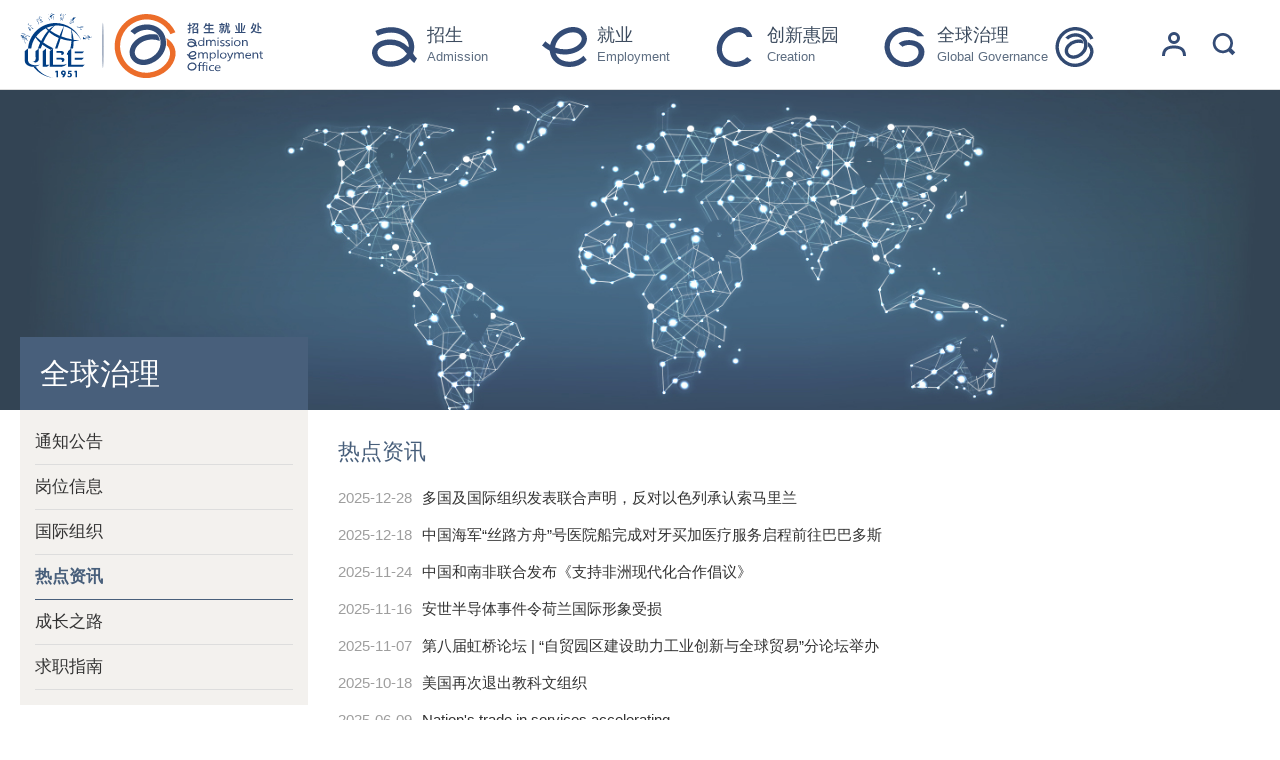

--- FILE ---
content_type: text/html;charset=UTF-8
request_url: https://aeo.uibe.edu.cn/front/channel.jspa?channelId=1692
body_size: 54903
content:
<!DOCTYPE html>
<!--[if IE 8]> <html lang="en" class="ie8 no-js"> <![endif]-->
<!--[if IE 9]> <html lang="en" class="ie9 no-js"> <![endif]-->
<!--[if !IE]><!-->
<html lang="en">
<!--<![endif]-->
<head>
<meta charset="UTF-8">
<meta http-equiv="Content-Type" content="text/html; charset=utf-8" />
<meta content="IE=edge,chrome=1" http-equiv="X-UA-Compatible">
<meta name="viewport" content="width=device-width, initial-scale=1">
<meta http-equiv="pragma" content="no-cache">
<meta http-equiv="cache-control" content="no-cache">
<meta http-equiv="expires" content="0">
<link href="/template/jmdx/css/channel.css" rel="stylesheet" type="text/css" />
<link href="/template/zjc_v3/css/show.css" rel="stylesheet" type="text/css" />
<link href="/template/jmdx/css/common.css" rel="stylesheet" type="text/css" />
<link rel="stylesheet" href="/assets/global/plugins/bootstrap/css/bootstrap.min.css"/>
<link rel="stylesheet" href="/assets/plugins/font-awesome-4.4.0/css/font-awesome.min.css" media="all" />

<!--<link rel="stylesheet" href="/template/zjc_v3/css/edu/core.css">
<link rel="stylesheet" href="/template/zjc_v3/css/edu/shortcode/header.css">-->
<link href="/template/zjc_v3/css/custom20200506.css?v=20200320" rel="stylesheet" type="text/css" />
<link href="/template/zjc_v3/css/channel20200402.css?v=20200402" rel="stylesheet" type="text/css" />
<link rel="stylesheet" href="/template/zjc_v3/css/common_index20200430.css?v=20200325" media="all">
<!-- HTML5 Shim and Respond.js IE8 support of HTML5 elements and media queries -->
<!--[if lt IE 9]>
<script src="http://apps.bdimg.com/libs/html5shiv/3.7/html5shiv.min.js"></script>
<script src="http://apps.bdimg.com/libs/respond.js/1.4.2/respond.min.js"></script>
<![endif]-->

<script type="text/javascript" src="/njs/ueditor/ueditor.parse.min.js"></script>
<script src="/assets/global/plugins/jquery-3.7.1.min.js" type="text/javascript"></script>
<script src="/assets/plugins/jquery-migrate-1.2.1.min.js" type="text/javascript"></script>
<link rel="shortcut icon" href="/favicon.ico">
<script>
    //判断ie版本
    var ua = navigator.userAgent.toLowerCase();
    var isIE = ua.indexOf("msie") > -1;
    var ieVersion;
    if (isIE) {
        ieVersion = ua.match(/msie ([\d.]+)/)[1];
    }
    if (ieVersion <= 8.0) {
        alert('检测到您使用的是低版本的浏览器。请升级您的浏览器到更高版本，360、搜狗浏览器等请切换到极速模式，以得到更好的使用体验！');
    }

    $(window).on( 'scroll', function(){
        if(document.body.scrollTop > 0 || document.documentElement.scrollTop > 0){
            $('header').addClass('header');
            $('#slider').addClass('blur');
            $(".mainBox").css('top','0');
            $("header .logo svg image").attr({"height":"45","width":"170"})
        }else{
            $('header').removeClass('header');
            $(".mainBox").css('top','100%');
            $(".mainBox").css('transform', 'translate3d(0px, 0px, 0px)');
            $("header .logo svg image").attr({"height":"65","width":"244"})
            setTimeout(function () {
                $('#slider').removeClass('blur');
            }, 250);
        }
    });

    $(".eventsMain-down").click(function () {
        $('html').scrollTop(120);
    })


    $(function(){
        $("#logou_btn").click(function(){
            //window.location.href = "/membermanage/loginout.jspa";
        });
        $("#searchicon,#searchicon2").click(function(){
            $(".searchwraper").slideToggle('fast');
            $('input').focus();
            $('body').css('overflow-y','hidden');
            $("header,#slider,.mainBox,.banner-bg,.mainWrap,footer").addClass("blur");
            $('#slider').addClass('mobi');
        });
        $(".close").click(function(){
            $(".searchwraper").slideToggle('fast');
            $('body').css('overflow-y','scroll');
            $("header,#slider,.mainBox,.banner-bg,.mainWrap,footer").removeClass("blur");
        });
        $("#menu").click(function(){
            $(".mobi-menu").slideToggle('fast');
            $("svg.close-menu,svg.open-menu").toggle();
        });

        function mobiMenu() {
            if(document.documentElement.clientWidth<=991) {
                $(".mobi-menu").css("height",document.documentElement.clientHeight-48)
            }
        }
        mobiMenu();
    });

    // 热门搜索
    function searchhot(keyword) {
        $('#keywords').val(keyword);
        $('#searchForm').submit();
    }
</script>    <script type="text/javascript" src="/njs/ueditor/ueditor.parse.min.js"></script>
</head>
<body>
<!--<div class="preloader"></div>-->
<style>
    .nav-title {
        /*opacity: 0;*/
        /*text-shadow: 1px 1px 1px rgba(255, 255, 255, 0.5);*/
    }
    .login-title {
        display: none;
    }
</style>
<div class="searchwraper" style="display: none;">
    <div class="searchBox">
        <div class="container">
            <div class="close">
                <svg t="1585035864707" class="icon" viewBox="0 0 1024 1024" version="1.1" xmlns="http://www.w3.org/2000/svg" p-id="7163" width="30" height="30"><path d="M590.7456 508.416 1016.832 934.5024 938.0864 1009.664 512 583.5776 78.7456 1024 0 941.6704l433.2544-440.4224L7.168 75.1616 85.9136 0 512 426.0864 938.0864 0 1016.832 82.3296 590.7456 508.416z" p-id="7164" fill="#000"></path></svg>
            </div>
            <div class="search clearfix">
                <form id="searchForm" name="input" action="/front/search.jspa" method="get" class="">
                    <input type="text" class="keywords" name="keywords" id="keywords" placeholder="搜索关键字...">
                    <button type="submit" class="button">
                        <svg t="1585016036182" class="icon" viewBox="0 0 1024 1024" version="1.1" xmlns="http://www.w3.org/2000/svg" p-id="2099" width="44" height="44"><path d="M989.616 871.59l-162.529-165.989c106.261-166.781 86.705-390.665-58.922-536.31-168.464-168.431-441.456-168.431-609.898 0-168.356 168.394-168.356 441.477 0 609.818 149.922 149.906 382.64 166.252 550.785 49.284l160.139 163.603 120.425-120.407zM240.569 696.906c-122.997-122.972-122.997-322.328 0-445.326 122.958-122.958 322.377-122.958 445.279 0 123.009 122.997 123.009 322.354 0 445.326-122.919 122.958-322.321 122.958-445.279 0z" p-id="2100" fill="#fff"></path></svg>
                    </button>
                </form>
            </div>
            <div class="hotList col-xs-12 col-sm-6">
                热门关键字：
                <a href="javascript:void(0)" onclick="searchhot('双选会');">双选会</a>
                <a href="javascript:void(0)" onclick="searchhot('宣讲会');">宣讲会</a>
                <a href="javascript:void(0)" onclick="searchhot('场地预约');">场地预约</a>
                <a href="javascript:void(0)" onclick="searchhot('全球治理');">全球治理</a>
                <a href="javascript:void(0)" onclick="searchhot('招生简章');">招生简章</a>
                <a href="javascript:void(0)" onclick="searchhot('报名咨询');">报名咨询</a>
                <a href="javascript:void(0)" onclick="searchhot('就业');">就业</a>
            </div>
        </div>
    </div>
</div>
<header class="header-area wow fadeInDown">
    <div class="header-bottom stick-h2">
        <div class="container">
            <div class="row menu-area f-right">
                <div class="col-xs-6 col-sm-3 wow fadeInLeft">
                    <div class="logo" style="display: inline-block;">
                        <a href="/">
                            <!--<img src="/template/zjc_v3/img/logo-aeo.png"/>-->
                            <svg>
                                <image xlink:href="/template/zjc_v3/img/logo-aeo.svg" src="/template/zjc_v3/img/logo.png" height="65" width="244"></image>
                            </svg>
                        </a>
                    </div>
                </div>
                <div class="col-xs-6 col-sm-9 visible-sm visible-xs">
                    <nav>
                        <ul class="mobi-navigation clearfix">
                            <li class="dropdown search-li wow fadeInDown">
                                <a href="javascript:;" id="searchicon">
                                    <svg t="1585016036182" class="icon" viewBox="0 0 1024 1024" version="1.1" xmlns="http://www.w3.org/2000/svg" p-id="2099" width="24" height="24"><path d="M989.616 871.59l-162.529-165.989c106.261-166.781 86.705-390.665-58.922-536.31-168.464-168.431-441.456-168.431-609.898 0-168.356 168.394-168.356 441.477 0 609.818 149.922 149.906 382.64 166.252 550.785 49.284l160.139 163.603 120.425-120.407zM240.569 696.906c-122.997-122.972-122.997-322.328 0-445.326 122.958-122.958 322.377-122.958 445.279 0 123.009 122.997 123.009 322.354 0 445.326-122.919 122.958-322.321 122.958-445.279 0z" p-id="2100" fill="#344c76"></path></svg>
                                </a>
                                <ul class="dropdown-menu">
                                    <li>
                                        <input type="text" class="keywords" name="keywords" onblur="if (this.value == '') {this.value = '输入内容搜索...';}" onfocus="if (this.value == '输入内容搜索...') {this.value = '';}" value="输入内容搜索...">
                                    </li>
                                </ul>
                            </li>
                            <li>
                                <a class="v_login submit parentclick" membertypeid="86" id="login2" href="javascript:;">
                                    <svg t="1585016770460" class="icon" viewBox="0 0 1024 1024" version="1.1" xmlns="http://www.w3.org/2000/svg" p-id="12655" width="24" height="24"><path d="M896 1024c0-247.424-136.576-320-384-320s-384 72.576-384 320H0c0-318.144 193.856-448 512-448s512 129.856 512 448h-128zM512 512a256 256 0 1 1 256-256 256 256 0 0 1-256 256z m0-384a128 128 0 1 0 128 128 128 128 0 0 0-128-128z" p-id="12656" fill="#344c76"></path></svg>

                                    <div class="login-title">
                                        <span class="zh">登录</span>
                                    </div>
                                </a>
                                <div class="btn-group" id="logout2" style="display:none">
                                    <button type="button" id="logou_btn2" class="btn btn-default dropdown-toggle" data-toggle="dropdown" aria-haspopup="true" aria-expanded="false">
                                        <svg t="1588229289607" class="icon" viewBox="0 0 1024 1024" version="1.1" xmlns="http://www.w3.org/2000/svg" p-id="7162" width="24" height="24"><path d="M512 896 128 896 128 128 512 128 512 256 640 256 640 128 640 0 512 0 0 0 0 0.384 0 128 0 896.32 0 1022.976 0 1024 512 1024 640 1024 640 896.32 640 768 512 768Z" p-id="7163" fill="#344c76"></path><path d="M768 640 768 768.128 1024 512.128 768 256.128 768 320 768 448 256 448 256 576 768 576 768 576.192Z" p-id="7164" fill="#344c76"></path></svg>
                                        <!--<i class="fa fa-angle-down"></i>-->
                                    </button>
                                    <ul class="dropdown-menu">
                                        <li style="border-bottom: 1px solid #ddd;">
                                            <a href="/membercenter/toIndex.do">
                                                <i class="fa fa-user"></i> 进入功能区
                                            </a>
                                        </li>
                                        <li>
                                            <a href="/membermanage/loginout.jspa">
                                                <i class="fa fa-share-square-o"></i> 安全退出
                                            </a>
                                        </li>
                                    </ul>
                                </div>
                            </li>
                            <li>
                                <a href="javascript:;" id="menu">
                                    <svg t="1588226771142" class="icon open-menu" viewBox="0 0 1024 1024" version="1.1" xmlns="http://www.w3.org/2000/svg" p-id="3736" width="24" height="24"><path d="M128 128h768v128H128zM128 768h768v128H128zM128 448h768v128H128z" p-id="3737" fill="#344c76"></path></svg>
                                    <svg t="1588230509064" class="icon close-menu" style="display: none" viewBox="0 0 1024 1024" version="1.1" xmlns="http://www.w3.org/2000/svg" p-id="9188" width="24" height="24"><path d="M1022.583467 127.803733 894.779733 0 511.291733 383.4624 127.8464 0 0 127.803733 383.496533 511.274667 0 894.737067 127.8464 1022.5408 511.291733 639.0784 894.779733 1022.5408 1022.583467 894.737067 639.138133 511.274667Z" p-id="9189" fill="#344c76"></path></svg>
                                </a>
                            </li>
                        </ul>
                    </nav>
                </div>
                <div class="col-xs-12 col-sm-9 hide-sm hide-xs mobi-menu">
                    <div class="nav menu-area">
                        <nav>
                            <ul class="navigation clearfix">
                                <li class="dropdown wow fadeInDown admission">
                                    <a href="/front/channel.jspa?channelId=841" target="_blank">
                                        <span class="img-title">
                                            <svg height="40" width="45">
                                                <image xlink:href="/template/zjc_v3/img/nav-top/zs.svg" height="40" width="45px"></image>
                                            </svg>
                                            <!--<img src="/template/zjc_v3/img/nav-top/zhaosheng-o.png" />-->
                                        </span>
                                        <div class="nav-title">
                                            <span class="zh">招生</span>
                                            <span class="en"> Admission</span>
                                        </div>
                                    </a>
                                    <ul>
                                        <li>
                                            <a href="/front/channel.jspa?channelId=848" target="_blank">招生公告</a>
                                        </li>
                                        <li>
                                            <a href="/front/channel.jspa?channelId=849" target="_blank">校园动态</a>
                                        </li>
                                        <!--<li>
                                            <a href="/front/channel.jspa?channelId=850" target="_blank">招生计划</a>
                                        </li>-->
                                        <li>
                                            <a href="/front/channel.jspa?channelId=851" target="_blank">报考指南</a>
                                        </li>
                                        <li>
                                            <a href="http://202.204.175.24/f/lqcx" target="_blank">高招录取查询</a>
                                        </li>
                                    </ul>
                                </li>
                                <li class="dropdown wow fadeInDown employment">
                                    <a href="/front/channel.jspa?channelId=842" target="_blank">
                                        <span class="img-title">
                                            <svg height="40" width="45">
                                                <image xlink:href="/template/zjc_v3/img/nav-top/jy.svg" height="40" width="45px"></image>
                                            </svg>
                                            <!--<img src="/template/zjc_v3/img/nav-top/jiuye-o.png" />-->
                                        </span>
                                        <div class="nav-title">
                                            <span class="zh">就业</span>
                                            <span class="en">Employment</span>
                                        </div>
                                    </a>
                                    <ul>
                                        <li>
                                            <a href="/front/channel.jspa?channelId=764&parentId=625" target="_blank">求职信息</a>
                                        </li>
                                        <li>
                                            <a href="/front/channel.jspa?channelId=622&parentId=625" target="_blank">实习实践</a>
                                        </li>
                                        <li>
                                            <a href="/front/channel.jspa?channelId=805&parentId=625" target="_blank">读研深造</a>
                                        </li>
                                        <li>
                                            <a href="/front/channel.jspa?channelId=766&parentId=625" target="_blank">招聘活动</a>
                                        </li>
                                        <li>
                                            <a href="/front/channel.jspa?channelId=901" target="_blank">校友招聘专区</a>
                                        </li>
                                    </ul>
                                </li>
                                <li class="dropdown wow fadeInDown creation">
                                    <a href="/front/channel.jspa?channelId=843" target="_blank">
                                        <span class="img-title">
                                            <svg height="40" width="45">
                                                <image xlink:href="/template/zjc_v3/img/nav-top/cy.svg" height="40" width="45px"></image>
                                            </svg>
                                            <!--<img src="/template/zjc_v3/img/nav-top/chuangye-o.png" />-->
                                        </span>
                                        <div class="nav-title">
                                            <span class="zh">创新惠园</span>
                                            <span class="en"> Creation</span>
                                        </div>
                                    </a>
                                    <ul>
                                        <li>
                                            <a href="/front/channel.jspa?channelId=834" target="_blank">动态资讯</a>
                                        </li>
                                        <li>
                                            <a href="/front/channel.jspa?channelId=1685" target="_blank">创业实践</a>
                                        </li>
                                        <li>
                                            <a href="/front/channel.jspa?channelId=1681" target="_blank">创新创业培养</a>
                                        </li>
                                        <li>
                                            <a href="/front/channel.jspa?channelId=1683" target="_blank">创业孵化园</a>
                                        </li>
                                        <!--<li>
                                            <a href="/front/channel.jspa?channelId=1682" target="_blank">创新惠园</a>
                                        </li>-->
                                    </ul>
                                </li>
                                <li class="dropdown wow fadeInDown global">
                                    <a href="/front/channel.jspa?channelId=844" target="_blank">
                                        <span class="img-title">
                                            <svg height="40" width="45">
                                                <image xlink:href="/template/zjc_v3/img/nav-top/gj.svg" height="40" width="45px"></image>
                                            </svg>
                                            <!--<img src="/template/zjc_v3/img/nav-top/global-o.png" />-->
                                        </span>
                                        <div class="nav-title">
                                            <span class="zh">全球治理</span>
                                            <span class="en">Global Governance</span>
                                        </div>
                                    </a>
                                    <ul>
                                        <li>
                                            <a href="/front/channel.jspa?channelId=1679" target="_blank">岗位信息</a>
                                        </li>
                                        <li>
                                            <a href="/front/channel.jspa?channelId=1692" target="_blank">热点资讯</a>
                                        </li>
                                        <li>
                                            <a href="/front/channel.jspa?channelId=1680" target="_blank">国际组织</a>
                                        </li>
                                        <li>
                                            <a href="/front/channel.jspa?channelId=1693" target="_blank">成长之路</a>
                                        </li>
                                        <li>
                                            <a href="/front/channel.jspa?channelId=1694" target="_blank">求职指南</a>
                                        </li>
                                    </ul>
                                </li>

                                <li class="dropdown search-li zh wow fadeInDown" style="width: 110px;">
                                    <a href="/front/channel.jspa?channelId=845">
                                        <svg height="40" width="45">
                                            <image xlink:href="/template/zjc_v3/img/nav-top/zh20200326.svg" height="40" width="45px"></image>
                                        </svg>
                                    </a>
                                </li>
                                <li class="dropdown search-li wow fadeInDown hidden-sm hidden-xs ">
                                    <a class="v_login submit parentclick" membertypeid="86" id="login2" href="javascript:;">
                                        <svg t="1585016770460" class="icon" viewBox="0 0 1024 1024" version="1.1" xmlns="http://www.w3.org/2000/svg" p-id="12655" width="24" height="24"><path d="M896 1024c0-247.424-136.576-320-384-320s-384 72.576-384 320H0c0-318.144 193.856-448 512-448s512 129.856 512 448h-128zM512 512a256 256 0 1 1 256-256 256 256 0 0 1-256 256z m0-384a128 128 0 1 0 128 128 128 128 0 0 0-128-128z" p-id="12656" fill="#344c76"></path></svg>

                                        <div class="login-title">
                                            <span class="zh">登录</span>
                                        </div>
                                    </a>
                                    <div class="btn-group" id="logout2" style="display:none">
                                        <button type="button" id="logou_btn2" class="btn btn-default dropdown-toggle" data-toggle="dropdown" aria-haspopup="true" aria-expanded="false">
                                            <svg t="1588229289607" class="icon" viewBox="0 0 1024 1024" version="1.1" xmlns="http://www.w3.org/2000/svg" p-id="7162" width="24" height="24"><path d="M512 896 128 896 128 128 512 128 512 256 640 256 640 128 640 0 512 0 0 0 0 0.384 0 128 0 896.32 0 1022.976 0 1024 512 1024 640 1024 640 896.32 640 768 512 768Z" p-id="7163" fill="#344c76"></path><path d="M768 640 768 768.128 1024 512.128 768 256.128 768 320 768 448 256 448 256 576 768 576 768 576.192Z" p-id="7164" fill="#344c76"></path></svg>
                                            <!--<i class="fa fa-angle-down"></i>-->
                                        </button>
                                        <ul class="dropdown-menu">
                                            <li style="border-bottom: 1px solid #ddd;">
                                                <a href="/membercenter/toIndex.do">
                                                    <i class="fa fa-user"></i> 进入功能区
                                                </a>
                                            </li>
                                            <li>
                                                <a href="/membermanage/loginout.jspa">
                                                    <i class="fa fa-share-square-o"></i> 安全退出
                                                </a>
                                            </li>
                                        </ul>
                                    </div>
                                </li>
                                <li class="dropdown search-li wow fadeInDown hidden-sm hidden-xs ">
                                    <a href="javascript:;" id="searchicon">
                                        <svg t="1585016036182" class="icon" viewBox="0 0 1024 1024" version="1.1" xmlns="http://www.w3.org/2000/svg" p-id="2099" width="24" height="24"><path d="M989.616 871.59l-162.529-165.989c106.261-166.781 86.705-390.665-58.922-536.31-168.464-168.431-441.456-168.431-609.898 0-168.356 168.394-168.356 441.477 0 609.818 149.922 149.906 382.64 166.252 550.785 49.284l160.139 163.603 120.425-120.407zM240.569 696.906c-122.997-122.972-122.997-322.328 0-445.326 122.958-122.958 322.377-122.958 445.279 0 123.009 122.997 123.009 322.354 0 445.326-122.919 122.958-322.321 122.958-445.279 0z" p-id="2100" fill="#344c76"></path></svg>
                                    </a>
                                    <ul class="dropdown-menu">
                                        <li>
                                            <input type="text" class="keywords" name="keywords" onblur="if (this.value == '') {this.value = '输入内容搜索...';}" onfocus="if (this.value == '输入内容搜索...') {this.value = '';}" value="输入内容搜索...">
                                        </li>
                                    </ul>
                                </li>

                            </ul>
                        </nav>
                    </div>
                </div>
            </div>
        </div>
    </div>
</header>	<div class="mainWrap">



<!--全球治理-->
<div class="banner-bg" style="background:#eee url(/template/zjc_v3/img/banner/banner-global.jpg) no-repeat center; background-size: cover;">
</div>




<script type="text/javascript">

    $(document).ready( function() {
        var $banner = $('.banner-bg');
        function banner() {
            if($banner.width()<=768) {
                $banner.css('height', $banner.width() / 3);
            } else {
                $banner.css('height', $banner.width() / 4);
            }
        }
        banner();
        window.onresize=function() {
            banner();
        }
    });
</script>		<div class="container">
			<!-- BEGIN SIDEBAR & CONTENT -->
			<div class="row">
<div class="col-sm-3">

	
	<div class="left-menu-nav">
		<h2 class="left-menu-title">全球治理<a class="menuicon"><i class="fa fa-bars"></i></a></h2>
		<ul class="left-menu-bars">
					<li id="1709">
                        <a class="1709"href="/front/channel.jspa?channelId=1709&parentId=1672">
                            通知公告 <!--<i class="fa fa-angle-right"></i>-->
                        </a>

					</li>
					<li id="1679">
                        <a class="1679"href="/front/channel.jspa?channelId=1679&parentId=1672">
                            岗位信息 <!--<i class="fa fa-angle-right"></i>-->
                        </a>

					</li>
					<li id="1680">
                        <a class="1680"href="/front/channel.jspa?channelId=1680&parentId=1672">
                            国际组织 <!--<i class="fa fa-angle-right"></i>-->
                        </a>

					</li>
					<li id="1692">
                        <a class="1692"href="/front/channel.jspa?channelId=1692&parentId=1672">
                            热点资讯 <!--<i class="fa fa-angle-right"></i>-->
                        </a>

					</li>
					<li id="1693">
                        <a class="1693"href="/front/channel.jspa?channelId=1693&parentId=1672">
                            成长之路 <!--<i class="fa fa-angle-right"></i>-->
                        </a>

					</li>
					<li id="1694">
                        <a class="1694"href="/front/channel.jspa?channelId=1694&parentId=1672">
                            求职指南 <!--<i class="fa fa-angle-right"></i>-->
                        </a>

					</li>
		</ul>
	</div>
<script>
    $(".menuicon").click(function(){
        $(".left-menu-bars").slideToggle('fast');
    });
    $("#"+1692).addClass("active");
    /*$("#"+1692).addClass("active");*/
    $("#"+1692).children("ul").css('display','block');
    $(document).ready(function() {
        $('.hasChild').click(function(){
            if($(this).siblings('ul').css('display')=='none'){
                $(this).addClass('active');
                $(this).find('i').attr("")
                $(this).siblings('ul').slideDown(100).children('li');
            }else{
                $(this).removeClass('active');
                $(this).siblings('ul').slideUp(100);
            }
        })
    });
</script>
</div>
				<div class="col-sm-9">
					<div class="channel-box">
						<h3 class="channel-name">热点资讯</h3>
						<ul class="channel-list">
							<li>
								<span class="create-time pull-left hidden-xs">2025-12-28 </span>
								<a href="/front/showContent.jspa?channelId=1692&contentId=109301&parentId=1692" title="多国及国际组织发表联合声明，反对以色列承认索马里兰">
									 <font color="">
										<!--
											[置顶]
										 -->
										多国及国际组织发表联合声明，反对以色列承认索马里兰
									</font>
								</a>
								<span class="pull-right visible-xs">2025-12-28 </span>
							</li>
							<li>
								<span class="create-time pull-left hidden-xs">2025-12-18 </span>
								<a href="/front/showContent.jspa?channelId=1692&contentId=109291&parentId=1692" title="中国海军“丝路方舟”号医院船完成对牙买加医疗服务启程前往巴巴多斯">
									 <font color="">
										<!--
											[置顶]
										 -->
										中国海军“丝路方舟”号医院船完成对牙买加医疗服务启程前往巴巴多斯
									</font>
								</a>
								<span class="pull-right visible-xs">2025-12-18 </span>
							</li>
							<li>
								<span class="create-time pull-left hidden-xs">2025-11-24 </span>
								<a href="/front/showContent.jspa?channelId=1692&contentId=109264&parentId=1692" title="中国和南非联合发布《支持非洲现代化合作倡议》">
									 <font color="">
										<!--
											[置顶]
										 -->
										中国和南非联合发布《支持非洲现代化合作倡议》
									</font>
								</a>
								<span class="pull-right visible-xs">2025-11-24 </span>
							</li>
							<li>
								<span class="create-time pull-left hidden-xs">2025-11-16 </span>
								<a href="/front/showContent.jspa?channelId=1692&contentId=109164&parentId=1692" title="安世半导体事件令荷兰国际形象受损">
									 <font color="">
										<!--
											[置顶]
										 -->
										安世半导体事件令荷兰国际形象受损
									</font>
								</a>
								<span class="pull-right visible-xs">2025-11-16 </span>
							</li>
							<li>
								<span class="create-time pull-left hidden-xs">2025-11-07 </span>
								<a href="/front/showContent.jspa?channelId=1692&contentId=109153&parentId=1692" title="第八届虹桥论坛 | “自贸园区建设助力工业创新与全球贸易”分论坛举办">
									 <font color="">
										<!--
											[置顶]
										 -->
										第八届虹桥论坛 | “自贸园区建设助力工业创新与全球贸易”分论坛举办
									</font>
								</a>
								<span class="pull-right visible-xs">2025-11-07 </span>
							</li>
							<li>
								<span class="create-time pull-left hidden-xs">2025-10-18 </span>
								<a href="/front/showContent.jspa?channelId=1692&contentId=109117&parentId=1692" title="美国再次退出教科文组织">
									 <font color="">
										<!--
											[置顶]
										 -->
										美国再次退出教科文组织
									</font>
								</a>
								<span class="pull-right visible-xs">2025-10-18 </span>
							</li>
							<li>
								<span class="create-time pull-left hidden-xs">2025-06-09 </span>
								<a href="/front/showContent.jspa?channelId=1692&contentId=109061&parentId=1692" title="Nation's trade in services accelerating">
									 <font color="">
										<!--
											[置顶]
										 -->
										Nation's trade in services accelerating
									</font>
								</a>
								<span class="pull-right visible-xs">2025-06-09 </span>
							</li>
							<li>
								<span class="create-time pull-left hidden-xs">2025-05-30 </span>
								<a href="/front/showContent.jspa?channelId=1692&contentId=109056&parentId=1692" title="中方代表为解决俄乌冲突提出三点建议">
									 <font color="">
										<!--
											[置顶]
										 -->
										中方代表为解决俄乌冲突提出三点建议
									</font>
								</a>
								<span class="pull-right visible-xs">2025-05-30 </span>
							</li>
							<li>
								<span class="create-time pull-left hidden-xs">2025-05-28 </span>
								<a href="/front/showContent.jspa?channelId=1692&contentId=109052&parentId=1692" title="Xi greets opening of Chinese Young Pioneers congress">
									 <font color="">
										<!--
											[置顶]
										 -->
										Xi greets opening of Chinese Young Pioneers congress
									</font>
								</a>
								<span class="pull-right visible-xs">2025-05-28 </span>
							</li>
							<li>
								<span class="create-time pull-left hidden-xs">2025-05-26 </span>
								<a href="/front/showContent.jspa?channelId=1692&contentId=109051&parentId=1692" title="95票赞成，巴勒斯坦将首次在世卫组织升起国旗">
									 <font color="">
										<!--
											[置顶]
										 -->
										95票赞成，巴勒斯坦将首次在世卫组织升起国旗
									</font>
								</a>
								<span class="pull-right visible-xs">2025-05-26 </span>
							</li>
							<li>
								<span class="create-time pull-left hidden-xs">2025-05-24 </span>
								<a href="/front/showContent.jspa?channelId=1692&contentId=109043&parentId=1692" title="特朗普威胁征收50%关税，欧盟回应">
									 <font color="">
										<!--
											[置顶]
										 -->
										特朗普威胁征收50%关税，欧盟回应
									</font>
								</a>
								<span class="pull-right visible-xs">2025-05-24 </span>
							</li>
							<li>
								<span class="create-time pull-left hidden-xs">2025-05-21 </span>
								<a href="/front/showContent.jspa?channelId=1692&contentId=109040&parentId=1692" title="中国、东盟：全面完成谈判">
									 <font color="">
										<!--
											[置顶]
										 -->
										中国、东盟：全面完成谈判
									</font>
								</a>
								<span class="pull-right visible-xs">2025-05-21 </span>
							</li>
							<li>
								<span class="create-time pull-left hidden-xs">2025-05-19 </span>
								<a href="/front/showContent.jspa?channelId=1692&contentId=109036&parentId=1692" title="Beijing set to deepen cooperation with Tunis">
									 <font color="">
										<!--
											[置顶]
										 -->
										Beijing set to deepen cooperation with Tunis
									</font>
								</a>
								<span class="pull-right visible-xs">2025-05-19 </span>
							</li>
							<li>
								<span class="create-time pull-left hidden-xs">2025-05-16 </span>
								<a href="/front/showContent.jspa?channelId=1692&contentId=109035&parentId=1692" title="EU agrees on fresh sanctions against Moscow">
									 <font color="">
										<!--
											[置顶]
										 -->
										EU agrees on fresh sanctions against Moscow
									</font>
								</a>
								<span class="pull-right visible-xs">2025-05-16 </span>
							</li>
							<li>
								<span class="create-time pull-left hidden-xs">2025-05-09 </span>
								<a href="/front/showContent.jspa?channelId=1692&contentId=109027&parentId=1692" title="UN envoy calls for correct understanding of history">
									 <font color="">
										<!--
											[置顶]
										 -->
										UN envoy calls for correct understanding of history
									</font>
								</a>
								<span class="pull-right visible-xs">2025-05-09 </span>
							</li>
							<li>
								<span class="create-time pull-left hidden-xs">2025-04-28 </span>
								<a href="/front/showContent.jspa?channelId=1692&contentId=108997&parentId=1692" title="国际贸易中心“妇女出口商发展基金”支持女性出口商的申请现已启动">
									 <font color="">
										<!--
											[置顶]
										 -->
										国际贸易中心“妇女出口商发展基金”支持女性出口商的申请现已启动
									</font>
								</a>
								<span class="pull-right visible-xs">2025-04-28 </span>
							</li>
							<li>
								<span class="create-time pull-left hidden-xs">2025-04-21 </span>
								<a href="/front/showContent.jspa?channelId=1692&contentId=108991&parentId=1692" title="Tariff hikes to cause global trade slowdown, WTO says">
									 <font color="">
										<!--
											[置顶]
										 -->
										Tariff hikes to cause global trade slowdown, WTO says
									</font>
								</a>
								<span class="pull-right visible-xs">2025-04-21 </span>
							</li>
							<li>
								<span class="create-time pull-left hidden-xs">2025-03-21 </span>
								<a href="/front/showContent.jspa?channelId=1692&contentId=108884&parentId=1692" title="Kirsty Coventry becomes first female and first African president of IOC">
									 <font color="">
										<!--
											[置顶]
										 -->
										Kirsty Coventry becomes first female and first African president of IOC
									</font>
								</a>
								<span class="pull-right visible-xs">2025-03-21 </span>
							</li>
							<li>
								<span class="create-time pull-left hidden-xs">2025-03-14 </span>
								<a href="/front/showContent.jspa?channelId=1692&contentId=108875&parentId=1692" title="EU takes tit-for-tat steps against tariffs">
									 <font color="">
										<!--
											[置顶]
										 -->
										EU takes tit-for-tat steps against tariffs
									</font>
								</a>
								<span class="pull-right visible-xs">2025-03-14 </span>
							</li>
							<li>
								<span class="create-time pull-left hidden-xs">2024-12-06 </span>
								<a href="/front/showContent.jspa?channelId=1692&contentId=108828&parentId=1692" title="中国申遗成功">
									 <font color="">
										<!--
											[置顶]
										 -->
										中国申遗成功
									</font>
								</a>
								<span class="pull-right visible-xs">2024-12-06 </span>
							</li>
						</ul>
<div class="row">
	<div class="col-md-12 col-sm-12 ddddddddddddddd" id="page-bar">
	  <ul class="pagination">
	  <!--<li><a href="/front/channel.jspa?channelId=1692&amp;curPage=1">«</a></li> -->
    <!-- 如果当前页不是第一页则输出上一页选项 -->
    <!-- 页码全部输出 -->
    <!-- 总页数大于指定页数需要有...输出 -->
    <!--当前页在中端-->
    <!-- 在前半段 -->
        <!-- 如果 当前页  在 指定范围内 -->
		           <li>
                		<span>1</span>
                  </li>
		           <li>
                		<a href="/front/channel.jspa?channelId=1692&amp;curPage=2">2</a>
                  </li>
		           <li>
                		<a href="/front/channel.jspa?channelId=1692&amp;curPage=3">3</a>
                  </li>
		           <li>
                		<a href="/front/channel.jspa?channelId=1692&amp;curPage=4">4</a>
                  </li>
		           <li>
                		<a href="/front/channel.jspa?channelId=1692&amp;curPage=5">5</a>
                  </li>
		           <li>
                		<a href="/front/channel.jspa?channelId=1692&amp;curPage=6">6</a>
                  </li>
		           <li>
                		<a href="/front/channel.jspa?channelId=1692&amp;curPage=7">7</a>
                  </li>
        <li><span class="dots">...</span></li>
                <li>
                		<a href="/front/channel.jspa?channelId=1692&amp;curPage=29">29</a>
		   	</li>
                <li>
                		<a href="/front/channel.jspa?channelId=1692&amp;curPage=30">30</a>
		   	</li>
                <li>
                		<a href="/front/channel.jspa?channelId=1692&amp;curPage=31">31</a>
		   	</li>
    <!-- 如果 当前页 不是 最后一页 则  输出 下一页 选项 -->
        
           <li><a href="/front/channel.jspa?channelId=1692&amp;curPage=2" class="">下一页</a></li>
           <li><a href="/front/channel.jspa?channelId=1692&amp;curPage=31" class="">尾页</a></li>
    
	    <!-- <li><a href="/front/channel.jspa?channelId=1692&amp;curPage=31" class="">»</a></li> -->
	  </ul>
	</div>
</div>	


<script type="text/javascript">
var fid = 'selForm';
jQuery(document).ready(function() {

    /*
        如果是带多条件查询  则初始化 form
    */
    if(0!= 0){
        // 条件成立 则 标识 是 需要带 条件 查询的；
        $('#'+fid).get(0).action = "/front/channel.jspa?channelId=1692";
        var html = '<input type="hidden" name="curPage" id="curPage" value="1">';
        $('#'+fid).append(html);
    }
});

function gotoPage(curPage) {
	 $('#curPage').val(curPage);
     $('#'+fid).submit();
}

</script>
					</div>
                </div>
            </div>
        </div>
	</div>
<footer class="section">
    <div class="container">
        <br>
        <div class="row rapicNav">
            <div class="col-md-5" style="border-right: 1px solid #556e8c;">
                <div class="row">
                    <div class="col-xs-3">
                        <h4 class="title wow fadeInUp">招生</h4>
                        <p class="wow fadeInUp">
                            <a href="/front/channel.jspa?channelId=848" target="_blank">招生公告</a>
                        </p>
                        <p class="wow fadeInUp">
                            <a href="/front/channel.jspa?channelId=849" target="_blank">校园动态</a>
                        </p>
                        <!--<p class="wow fadeInUp">
                            <a href="/front/channel.jspa?channelId=850" target="_blank">招生计划</a>
                        </p>-->
                        <p class="wow fadeInUp">
                            <a href="/front/channel.jspa?channelId=851" target="_blank">报考指南</a>
                        </p>
                        <p class="wow fadeInUp">
                            <a href="http://202.204.175.24/f/lqcx" target="_blank">高招录取查询</a>
                        </p>
                    </div>
                    <div class="col-xs-3">

                        <h4 class="title wow fadeInUp">就业</h4>
                         <p class="wow fadeInUp">
                            <a href="/front/channel.jspa?channelId=764&parentId=625" target="_blank">求职信息</a>
                        </p>
                         <p class="wow fadeInUp">
                            <a href="/front/channel.jspa?channelId=622&parentId=625" target="_blank">实习实践</a>
                        </p>
                         <p class="wow fadeInUp">
                            <a href="/front/channel.jspa?channelId=805&parentId=625" target="_blank">读研深造</a>
                        </p>
                         <p class="wow fadeInUp">
                            <a href="/front/channel.jspa?channelId=766&parentId=625" target="_blank">招聘活动</a>
                        </p>
                    </div>
                    <div class="col-xs-3">
                        <h4 class="title wow fadeInUp">创业</h4>
                         <p class="wow fadeInUp">
                            <a href="/front/channel.jspa?channelId=834" target="_blank">动态资讯</a>
                        </p>
                         <p class="wow fadeInUp">
                            <a href="/front/channel.jspa?channelId=1685" target="_blank">创业实践</a>
                        </p>
                         <p class="wow fadeInUp">
                            <a href="/front/channel.jspa?channelId=1681" target="_blank">创新创业培养</a>
                        </p>
                         <p class="wow fadeInUp">
                            <a href="/front/channel.jspa?channelId=1683" target="_blank">创业孵化园</a>
                        </p>
                         <!--<p class="wow fadeInUp">
                            <a href="/front/channel.jspa?channelId=1682" target="_blank">创新惠园</a>
                        </p>-->
                    </div>
                    <div class="col-xs-3">
                        <h4 class="title wow fadeInUp">全球治理</h4>
                         <p class="wow fadeInUp">
                            <a href="/front/channel.jspa?channelId=1679" target="_blank">岗位信息</a>
                        </p>
                         <p class="wow fadeInUp">
                            <a href="/front/channel.jspa?channelId=1692" target="_blank">热点资讯</a>
                        </p>
                         <p class="wow fadeInUp">
                            <a href="/front/channel.jspa?channelId=1680" target="_blank">国际组织</a>
                        </p>
                         <p class="wow fadeInUp">
                            <a href="/front/channel.jspa?channelId=1693" target="_blank">成长之路</a>
                        </p>
                         <p class="wow fadeInUp">
                            <a href="/front/channel.jspa?channelId=1694" target="_blank">求职指南</a>
                        </p>
                    </div>
                </div>
            </div>
            <div class="col-md-2 friendlinks">
                <h4 class="title wow fadeInUp">友情链接</h4>
                <div>
                    <p class="wow fadeInUp"><a href="http://www.uibe.edu.cn/" target="_blank">贸大首页</a></p>
                    <p class="wow fadeInUp"><a href="http://zhaosheng.uibe.edu.cn/" target="_blank">本科招生网(旧版)</a></p>
                    <p class="wow fadeInUp"><a href="http://zhinengdayi.com/uibe" target="_blank">高招智能咨询系统</a></p>
                    <p style="float:none;height:20px;clear: both"><br><br></p>
                </div>
            </div>

            <div class="col-md-3 col-xs-6 wow fadeInUp">
                <br>
                <!--<img class="footer-logo" src="/template/zjc_v3/img/logo-footer.png">-->
                <svg style="opacity:0.75">
                    <image xlink:href="/template/zjc_v3/img/logo-footer.svg" src="/template/zjc_v3/img/logo-footer.png" height="87" width="200"></image>
                </svg>
            </div>
            <div class="col-md-2 col-xs-6 wechats wow fadeInUp">
                <h4 class="title wow fadeInUp hidden-xs">关注我们</h4>
                <div>
                    <span class="wechat">
                        <img src="/template/zjc_v3/img/footer/weixin.png">
                        <div class="wechathover" style="display: none">
                            <span>
                                <img src="/template/zjc_v3/img/wechat.jpg">
                                 <p>招生办</p>
                            </span>
                            <span>
                                <img src="/template/zjc_v3/img/wechat3.jpg">
                                 <p>贸大就业</p>
                            </span>
                            <span>
                                <img src="/template/zjc_v3/img/wechat2.jpg">
                                 <p>招办汇</p>
                            </span>
                        </div>
                    </span>
                    <img src="/template/zjc_v3/img/footer/toutiao.png">
                    <img src="/template/zjc_v3/img/footer/dingding.png">
                </div>
            </div>
        </div>
        <br>
        <hr>
        <div class="row">
            <div class="col-sm-6">
                 <p class="wow fadeInUp">招生咨询: 010-64492178 / 就业手续咨询: 010-64492179 / 用人单位招聘咨询: 010-64495801</p>
                 <p class="wow fadeInUp">办公地点: 北京市朝阳区惠新东街10号对外经济贸易大学求真楼三层 / 邮政编码: 100029</p>
            </div>
            <div class="col-sm-6 copyright">
                 <p class="wow fadeInUp">对外经济贸易大学招生就业处版权所有 Copyright © 2012-2020 UIBE All rights reserved.</p>
                 <p class="wow fadeInUp"><!--京公网安备110402430035号 -->外经贸网备33018002</p>
            </div>
        </div>
    </div>
</footer>
<!--<script src="/template/zjc_v3/js/edu/plugins.js"></script>
<script src="/template/zjc_v3/js/edu/main.js"></script>-->
<!--artDialog6提示框  -->
<link href="/njs/artDialog6/css/ui-dialog.css" rel="stylesheet" type="text/css">
<script type="text/javascript" src="/njs/artDialog6/dist/dialog-min.js"></script>
<script type="text/javascript" src="/njs/artDialog6/dist/dialog-plus-min.js"></script>
<script type="text/javascript" src="/assets/frontend/layout/scripts/back-to-top.js"></script>
<script type="text/javascript">

    var session_memberTypeId = '';

    $(function(){
        //验证是否已经登录，未登录弹出登录窗口
        $('.v_login').click(function() {
            var returnUrl = $(this).attr('returnUrl');
            var memberTypeId = $(this).attr('memberTypeId');

            window.location.href="https://aeo.uibe.edu.cn/mem/login";

/*            if(session_memberTypeId == ''){
                if(typeof(returnUrl) != 'undefined'){
                    returnUrl = returnUrl.replace("" , "");
                    var target = "/membermanage/toPopLogin.do?memberTypeId="+memberTypeId+"&returnUrl="+encodeURIComponent(returnUrl);
                }else{
                    var target = "/membermanage/toPopLogin.do?callback=changeButton";
                }

                var d = dialog({
                    title: ' 账号登录',
                    width:320,
                    height:333,
                    padding:10,
                    url: target,
                    align: 'top',
                    fixed: true,
                    onclose: function () {
                        if (this.returnValue) {
                            //改变按钮状态
                            //changeButton();
                            window.location.href = "/membercenter/toIndex.do";
                        }
                    }
                });
                d.showModal();
                return false;
            }else{
                if(typeof(memberTypeId) != 'undefined' && memberTypeId != session_memberTypeId){
                    if(memberTypeId == '86'){
                        alert('此功能需要学生账号登录');
                    }
                    if(memberTypeId == '87'){
                        alert('此功能需要用人单位账号登录');
                    }
                    if(memberTypeId == '88'){
                        alert('此功能需要院系账号登录');
                    }
                    if(memberTypeId == '89'){
                        alert('此功能需要校友账号登录');
                    }
                    return false;
                }
                changeButton();
                alert('您已经登录过了');
                return true;
            }*/
        });
    });

    function changeButton(){
        $('#login,#login2').hide();
        $('#logout,#logout2').show();
        parent.window.location.href = '/membercenter/toIndex.do';
    }

    //检测登录
    $.getJSON('/membermanage/checkSession.jspa', {}, function(data) {
        if(data.msg == 'Y'){
            var vo = jQuery.parseJSON(data.vo);
            //alert(vo.memberTypeId);
            if(vo.memberTypeId == 86){
            }
            $('#login,#login2').hide();
            $('#logout,#logout2').show();
        }
    });

    $(window).on('load', function() {
        handlePreloader();
    });
    function handlePreloader() {
        if($('.preloader').length){
            $('.preloader').delay(200).fadeOut(300);
        }
    }

    $('#mainNav li .v_login').hover(function(){
        $("*").removeClass("parentclick");
        $(this).addClass("parentclick");
    });

    $(".qrcodeSpan,.content_time .qrcode").hover(function(){
        $("#qrCode,.qrcodeSpan .qrcode").css("display","block");
    },function(){
        $("#qrCode,.qrcodeSpan .qrcode").css("display","none");
    });
</script>


<script>
    var _hmt = _hmt || [];
    (function() {
        var hm = document.createElement("script");
        hm.src = "https://hm.baidu.com/hm.js?b49528743d2c04b917beb4a300ef2de6";
        var s = document.getElementsByTagName("script")[0];
        s.parentNode.insertBefore(hm, s);
    })();
</script>
</body>
<script>
    $(document).ready( function() {
        if ($(".channel-list:has(li)").length == 0) {
            $(".channel-list").html("暂无数据.");
        }
    });
</script>
</html>


--- FILE ---
content_type: text/css
request_url: https://aeo.uibe.edu.cn/template/jmdx/css/channel.css
body_size: 18613
content:
body {
    background-color: #fff;
}
body.bg-col{
    background-color: #f7f7f7;
}
.fa {
    font-size: 15px;
    margin-right: 5px;
}
ul {
    padding: 0;
}
ul li {
	display: block;
}
.container {
/*    width: 1200px !important;*/
}
.side-col {
	width: 250px;
	float: left;
}

.main-col {
	margin-left: 280px;
	background-color: #fff;
	padding: 40px;
}
.page-header h4 strong a {
    font-weight: 700;
}
.side-title {
	height: 70px;
    font-size: 26px;
    color: #284364;
    font-weight: normal;
    padding: 25px 0 0 15px;
    position: relative;
    margin-bottom: 10px;
    border-bottom: 3px solid #284364;
	/* background: #284364; */
	-o-background-size: cover;
	-ms-background-size: cover;
	-moz-background-size: cover;
	-webkit-background-size: cover;
	background-size: cover;
	-webkit-box-sizing: border-box;
	-moz-box-sizing: border-box;
	-o-box-sizing: border-box;
	box-sizing: border-box;
}

.side-title:after {
	content: '';
	position: absolute;
	width: 55px;
	height: 1px;
	/* background-color: #fff; */
	top: 58px;
	left: 35px;
}
.side-title img {
    margin-right: 10px;
}

.menu-nav {
/* 	background-color: #fff; */
	padding: 0;
}

.menu-nav li.list-nav {
	padding-bottom: 1px;
	display: block;
    padding-left: 20px;
}

.menu-nav li.list-nav a {
	height: 45px;
	line-height: 45px;
	display: block;
	padding-left: 30px;
	font-size: 18px;
	color: #333;
}
.menu-nav li.list-nav .fa {
    font-size: 15px;
    margin-right: 10px;
}
.menu-nav li.list-nav:hover a,
.menu-nav li.on a {
	/* color: #fff; */
	/* background: #284364; */
}
.menu-nav li.list-nav ul li {
/*     padding: 10px; */
    margin-left: 15px;
    background: url(../img/notice.png);
	background-position: left;
    background-repeat: no-repeat;
}
.menu-nav li.list-nav ul li a {
	height: 35px;
	line-height: 35px;
	display: block;
    padding-left: 5px;
    margin-left: 22px;
	font-size: 14px;
	color: #333;
    padding: 0 15px;
}
.menu-nav li.list-nav ul li a.active {
    background: #284364;
    border-radius: 20px;
    color: #fff;
    width: 120px;
}
.menu-nav li.list-nav ul li a.on {
	background: #485f7b !important;
    color: #fff;
    width: 120px;
}
.mtb-50 {
	margin:-50px 0 50px 0;
	z-index: 1;
    background: #fff;
    padding-bottom: 30px;
}
.mtb-30 .page-bar {
    margin-top: -30px;
}
.pb60 {
    margin-bottom: 60px;
}
/*********************** hot-head  right-new  ***************************/
.right_new {
    background: #f3f1ee;
}
.right_new .contents.common-box {
    padding: 15px;
    margin-bottom:30px;
    border: 1px solid #fff;
}
.right_new .contents.common-box .content {
    display: inline-block;
}
.right_new .common-box .common-head {
    border-bottom: 2px solid #eee;
    padding: 10px ;
    margin: 0;
}
.right_new .common-box .hot-recommend li {
    padding: 12px 5px;
    border-bottom: 1px solid #ddd;
    display: inline-block;
    position: relative;
    width: 100%;
}
.right_new .common-box .hot-recommend li .text {
    width: 100%;
    padding-right: 70px;
    min-height: 42px;
    float: left;
}
.right_new .common-box .hot-recommend li .img {
    right: 0;
    width: 70px;
    padding-left: 10px;
    position: absolute;
}
.right_new .common-box .hot-recommend li a {
    color: #666;
}
.right_new .common-box {
    margin-bottom: 0px;
}
.right_new .hot-head-box {
    padding: 15px 0;
    border: 1px solid #eee;
}

/*********************** list_content  ***************************/
.list-content {
    padding: 0;
}
.list-content .dashed-line {
    border-bottom:1px dashed #ddd;
    margin: 10px 20px;
}
.list-content>li {
    line-height: 1.5;
/*     border-bottom: 1px dashed #dadada; */
    padding: 5px 15px;
    width: 100%;
    display: block;
}
.list-content>li .create-time {
	float: left!important;
	font-size: 15px;
    color: #bcc7d2;
    font-family: 'Franklin Gothic','Microsoft Yahei';
	margin-right: 15px;

}
.list-content li a.texth {
    font-size: 15px;
    color: #434343;
}
.list-content li .xqzwlist a {
    color: #337ab7;
    font-size: 13px;
}
.list-content li .region {
    color: #999;
    font-size: 13px;
}
span.floatR {
    float: right;
    font-size: 15px;
    color: #bcc7d2;
    font-family: 'Franklin Gothic','Microsoft Yahei';
}
span.create-time {
    color: #bcc7d3;
}

.qrcode {
    position: relative;
}
.qrcode span {
    display:inline-block;
}
.qrcode #qrCode {
    display: none;
    position: absolute;
    right: 0px;
    border: 1px solid rgb(221, 221, 221);
    background: #fff;
    z-index: 1;
    padding: 5px;
}
/*********************** page-bar  ***************************/
#page-bar {
    text-align: center;
}
#page-bar .pagination {
    margin: 10px 0;
}
#page-bar .pagination>li>a, .pagination>li>span {
    border: none !important;
    font-family: 'Franklin Gothic','Microsoft Yahei';
    padding: 0px 9px !important;
    border-radius: 4px !important;
    font-size: 18px;
    margin: 0 3px;
}
#page-bar .pagination>li>a {
    color: #bec7d2;
}
#page-bar .pagination>li>span {
    color: #515e6e;
}
#page-bar .pagination>li>span:hover {
    color: #23527c;
    background: none !important;
    border-color: #ddd;
}

#page-bar .pagination>li>a .fa {
    font-size: 23px;
    margin-right: 0px;
}
#page-bar .pagination>li>a.page-top, #page-bar .pagination>li>a.page-bottom {
    background: #515e6e !important;
    color: #fff !important;
}

#page-bar .pagination a i {
    font-size: 23px !important;
    margin-right: 0px !important;
}
#page-bar .pagination a {
    border: none !important;
    font-family: 'Franklin Gothic','Microsoft Yahei';
    padding: 0px 9px !important;
    border-radius: 4px !important;
    font-size: 18px;
    margin: 0 3px;
    color: #bec7d2;
}
#page-bar .pagination a.on {
    color: #515e6e;
}
#page-bar .pagination a.page-top, #page-bar .pagination a.page-bottom {
    background: #515e6e !important;
    color: #fff !important;
}
.pagination>li>a:focus, .pagination>a:hover, .pagination>span:focus, .pagination>span:hover {
    color: #23527c;
    background-color: #eee;
    border-color: #ddd;
}


.page-bar {
    display: inline-block;
    width: 100%;
    padding: 15px 0px;
    border-bottom: 1px dashed #bcc7d2;
}

.page-bar .pull-left .pl30 {
	color: #666;
}
.page-bar .pull-left .pl30 a.title {
    color: #bcc7d2;
}
.page-bar .page-detail {
    color: #999;
    font-size: 14px;
}
.channel-box {
	border-bottom: 3px solid #ddd;
    padding: 15px;
    margin-bottom:30px;
    border: 1px solid #eee;
}
.channel-name {
    padding: 15px 0;
    margin-left: 15px;
    margin-right: 15px;
    border-bottom: 2px solid #ddd;
    font-size: 26px;
    height: 60px;
}
.channel-name span {
    border-bottom: 2px solid #284364;
    padding-bottom: 12px;
}

/***********************content ***************************/
.content_title.common-head {
    padding: 0 15px;
}
.content-page .common-box .list-content>li {
    line-height: 1.5;
    /* border-bottom: 1px dashed #dadada; */
    padding: 5px 15px;
}
.common-box {
    clear: both;
}
.common-box .list-1 {
    height: 260px;
}
.common-box .list-1 h4 {
    margin-bottom: 5px;
}
.common-box .list-1 a {
    font-size: 16px;
    color: #434343;
    line-height: 1.5;
}
.common-box .list-1 .pic-thumb {
	height: 160px;
    width: 260px;
}
.content {
    padding: 15px;
    padding-bottom: 60px;
}
.content p {
    /* text-indent: 30px; */
}
.content * {
	line-height: 1.8;
/*    text-indent: 2em;*/
    font-family: 'Microsoft Yahei', "Lucida Grande", "Tahoma", "Arial", "Helvetica", "sans-serif" !important;
}
.content i.fa {
    font-family: FontAwesome !important;
}
.content table td {
    border-style: solid;
    border-width: 1px;
}
.content_title_box .content_title, .content_title_box .detail {
    padding: 15px;
    text-align: left;
        margin-top: 0;
            font-weight: 600;
    line-height: 1.2;
}
.content_title_box .content_title {
    text-align: center;
}
.content .content * {
    font-size: 15px !important;
    font-family: 'Microsoft YaHei',Arial, Tahoma !important;

    margin-left: 0 !important;
    line-height: 1.8;
}
.content .content img {
    margin: 10px 0;
}
.content .content table tr * {
    text-indent: 0px !important;
}
.content_time {
    text-align: left;
    margin:5px 15px 0;
    color: #bcc7d2;
    padding-bottom: 17px;
    border-bottom: 1px dashed #bcc7d2;
    text-align: center;
}
.content_time span {
    margin-right: 20px;
}
.content-page .corp-detail-info span {
    color: #bcc7d2;
}
.content-page .corp-detail-info {
    border-left: 1px dashed #bccbdf;
    margin-bottom: 30px;
}
.content_title_box .content_time a#apply-job {
    border: 1px solid #337ab7;
    border-radius: 12px;
    padding: 0px 10px;
    margin-left: 15px;
}
.content_title_box .content_time a#apply-job:hover {
    border: 1px solid #999;
}
ul.suggest-plus-list li {
    padding: 5px;
}
.content .employ-nav-tabs {
    display: table;
    position: absolute;
    margin-top: -48px;
    margin-left: 140px;
}
.Recruitment ul li {
    float: initial;
    line-height: 1.8;
    margin-bottom: 25px;
    clear: both;
}

.basic-info {
    border: 2px dashed #ddd;
    margin-bottom: 25px;
    color: #888;
    display: inline-block;
    width: 80%;
    margin: auto;
}

.basic-info td {
    padding: 14px 20px;
}
.basic-info th,.basic-info td {
	text-align: center;
}
.content a {
    /*color: #434343;*/
    font-size: 16px;
}
.content a:hover {
	color:#337ab7;
    text-decoration: underline;
}

ul.employ-nav-tabs li {
    float: left;
    margin-right: 10px;
}
ul.employ-nav-tabs li.actives {
    border-bottom: 2px solid #1296db;
}
ul.employ-nav-tabs li a {
    color: #666;
    font-size: 18px;
}
ul.employ-nav-tabs li.actives a {
    color: #1296db;
}

a.more {
    right: 40px;
    position: absolute;
    margin-top: -38px;
    color: #4587d9 !important;
}


.Recruitment ul li span {
    width: 200px;
    display: block;
    float: left;
}

.resultBox {
    border-bottom: 1px dashed #ddd;
    padding: 10px 0;
}
.search-result h4.title {
    color: #aaa;
}
.resultBox h4 a {
    font-weight: bold;
    color: #485f7b;
}
.resultBox p.search-text a {
    color: #999;
    line-height: 1.5;
}
.resultBox h4 a font, .resultBox p.search-text a font {
    font-weight: 600;
    color: #ffa300;
}

.jqthumb {
    opacity: 1;
}
.jqthumb .jqthumb-bg {
    width: 100%;
    height: 100%;
    border-radius: 100%;
    margin: 0px auto;
    cursor: pointer;
    transition: all 0.4s ease-in-out;
    transform: scale(1);
}
.jqthumb .jqthumb-bg:hover {
    transform: scale(1.2);
}

/*********************** Bye,Alma Mater! start  ***************************/
.banner-leaseschool {
    background: url(../img/banner/banner-bye-leaveschool.jpg);
    height: 364px;
    background-repeat: no-repeat;
    background-position: center;
}
.bye-bg {
	background: url(../img/bye-bg.jpg);
	background-repeat: no-repeat;
    background-position: center top;
}
.leaveschool-zhenyan {
    padding: 35px 20px;
}
.leaveschool-zhenyan .zhenyan {
    width: 100%;
    height: 160px;
}
.leaveschool-zhenyan-label-1 {
    background: #3da0d7;
    background: url(../img/bye-zhenyan/bye-zhenyan-1.jpg);
    background-repeat: no-repeat;
    background-position: center center;
}
.leaveschool-zhenyan-label-2 {
    background: #a582b7;
    background: url(../img/bye-zhenyan/bye-zhenyan-2.jpg);
    background-repeat: no-repeat;
    background-position: center center;
}
.leaveschool-zhenyan-label-3 {
    background: #ef8a38;
    background: url(../img/bye-zhenyan/bye-zhenyan-3.jpg);
    background-repeat: no-repeat;
    background-position: center center;
}
.leaveschool-zhenyan-label-4 {
    background: #e75261;
    background: url(../img/bye-zhenyan/bye-zhenyan-4.jpg);
    background-repeat: no-repeat;
    background-position: center center;
}
.zhenyan-pic-box {
    width: 180px;
    height: 200px;
    transform: rotate(3deg);
    margin-top: -20px;
    margin-left: 35px;
    position: absolute;
    background: #fff;
    padding: 12px;
    box-shadow: 5px 0px 10px rgba(53, 53, 53, 0.34);
}
.zhenyan-pic-box img {
    position: absolute;
    top: -20px;
    left: 5px;
}
.zhenyan-pic-box .pic {
    width: 156px;
    height: 176px;
    background-repeat: no-repeat !important;
    background-position: 50% 50% !important;
    background-size: cover !important;
}
.zhenyan-pic-text .name {
    border-left: 8px solid #fff;
    padding-left: 8px;
}
.zhenyan-pic-text {
    margin-left: 250px;
    position: absolute;
    color: #fff;
}
.zhenyan-pic-text .pic-text {
    width: 266px;
}
.zhenyan-pic-text .pic-text p {
    color: #fff;
	line-height: 2.1;
    font-size: 14px;
}
.bye-line {
	background: url(../img/bye-zhenyan/bye-zhenyan-line.png);
    background-repeat: no-repeat;
    background-position: center 50px;
    height: 700px;
    padding: 70px 0;
}
.bye-line .zhenyan {
	background-repeat: no-repeat;
    background-position: center center;
    height: 425px;
    padding-left: 17px;
    padding-right: 13px;
    background-size: contain !important;
    -webkit-transition: all 300ms ease;
    -ms-transition: all 300ms ease;
    -o-transition: all 300ms ease;
    -moz-transition: all 300ms ease;
    transition: all 300ms ease;
    width: 20%;
}
.bye-line .zhenyan:hover {
    transform: rotate(0deg);
    -webkit-transition: all 300ms ease;
    -ms-transition: all 300ms ease;
    -o-transition: all 300ms ease;
    -moz-transition: all 300ms ease;
    transition: all 300ms ease;
}
.bye-line .zhenyan-1 {
	background: url(../img/bye-zhenyan/bye-zhenyan2-1.png);
	background-repeat: no-repeat;
    background-position: center center;
    transform: rotate(5deg);
}
.bye-line .zhenyan-2 {
	background: url(../img/bye-zhenyan/bye-zhenyan2-2.png);
	background-repeat: no-repeat;
    background-position: center center;
    transform: rotate(-5deg);
	margin-top: 20px;
}

.bye-line .zhenyan-3 {
	background: url(../img/bye-zhenyan/bye-zhenyan2-3.png);
	background-repeat: no-repeat;
    background-position: center center;
	transform: rotate(2deg);
	margin-top: 35px;
}
.bye-line .zhenyan-4 {
	background: url(../img/bye-zhenyan/bye-zhenyan2-4.png);
	background-repeat: no-repeat;
    background-position: center center;
        transform: rotate(-5deg);
}
.bye-line .zhenyan .pic {
    width: 85px;
    height: 98px;
    margin: auto;
    margin-top: 130px;
    background-repeat: no-repeat !important;
    background-position: 50% 50% !important;
    background-size: cover !important;
}
.bye-line .zhenyan-2 .pic {
    margin-top: 125px;
}
.bye-line .zhenyan .pic-text {
    width: 180px;
    margin: auto;
    margin-top: 23px;
}
.bye-line .zhenyan .pic-text .name {
    text-align: center;
    font-size: 16px;
    color: #fff;
}
.bye-line .zhenyan .pic-text p {
    color: #fff;
    font-size: 13px;
    line-height: 2.3;
}

.bye-zhenyan-thumbtack-1 {
	background: url(../img/bye-zhenyan/bye-zhenyan-thumbtack-1.png);
}


/*********************** Bye,Alma Mater! end  ***************************/




@media (max-width: 768px) {
    .side-col {
        width: 100% !important;
    }
    .side-title {
        height: 40px;
        padding: 0px 0 0 0;
    }
    .banner-notice {
        height: 150px;
        background-size: cover;
    }
    table[width] {
        width:100% !important;
    }

    .mtb-50 {
        display: inline-block;
        margin:0;
    }

    .maintext.newlist .row .col-sm-6 {
        border: none !important;
    }
    .maintext .content {
        padding: 0;
    }
    .common-box .content_title_box .content_title {
        padding: 15px 0;
        margin: 0;
    }
    .common-box .content_time {
        margin: 0;
        font-size: 13px;
    }
    .common-box .content {
        padding: 0;
        padding-bottom: 30px;
        overflow: auto;
    }
    .common-box .content img {
        width: 100% !important;
        height: auto !important;
    }
    .common-box .relatedNews {
        margin-left: 0 !important;
    }
    .content-page .common-box .list-content>li {
        padding: 5px 0px;
    }
    .content-page .page-bar-div {
        padding: 0;
    }
    .channel-name {
        margin: 0;
    }
    .list-content>li {
        padding: 8px 0;
    }
    .list-content .dashed-line {
        margin: 10px 0;
    }
    .corp-detail-text * {
        text-indent:0;
    }

    .content_title_box .content_title {
        /*padding:0;*/
        font-size: 22px;
    }
    .content_title.common-head {
        font-size: 22px;
        padding :0;
        margin-top: 20px;
    }
    .content_time,.content_time span {
        margin-right:10px;
    }
    .content-page .corp-detail-info {
        border-left: none;
    }

    .banner-innovation-1 {
        background-size: cover !important;
    }
    .feature-activity ul li {
        width: 33.3333% !important;
    }

    .card-pic li {
        width: 50%;
    }
    .card-pic li .card p {
        margin-left: 0;
    }
    .card-pic li .card p span {
        width: 50%;
    }


    .side-col .menu-nav {
        display: none;
    }
    .search-mobi .fa-bars {
        font-size: 18px;
        margin-left: 5px;
    }
    .nav-box .nav-line {
        margin-top: -17px;
    }
    ul.nav.navbar-nav li {
        width: 50px;
        font-size: 16px !important;
    }
    .nav-box .navbar-nav>li>a {
        position: relative;
        display: block;
        padding: 10px 0px;
        background-position: center center !important;
    }
    .resultBox p.search-text a {
        color: #999;
        line-height: 1.5;
        font-size: 13px;
    }
    .resultBox h4 a {
        font-size: 16px;
    }


    .bye-line {
        height: auto !important;
    }
    .bye-line .zhenyan {
        width: 100% !important;
    }
    .leaveschool-zhenyan {
        padding: 35px 0px !important;
    }
    .bye-line .zhenyan {
        padding-top: 128px !important;
    }
    .bye-line .zhenyan .pic {
        margin-top: 0 !important;
    }
    .leaveschool-zhenyan .zhenyan {
        background-size: cover;
    }
    .zhenyan-pic-box {
        width: 33.3333%;
        box-shadow: none;
        transform: none;
        margin: 0;
        padding: 8px;
    }
    .zhenyan-pic-box {
        width: 33.3333%;
        box-shadow: none;
        transform: none;
        margin: 0;
        margin-top: -18px;
        padding: 8px;
    }
    .zhenyan-pic-box .pic {
        width: 100%;
        height: 100%;
    }
    .zhenyan-pic-text {
        margin-left: 37.333%;
    }
    .zhenyan-pic-text .pic-text {
        width: 90%;
    }
    .zhenyan-pic-text .name {
        font-size: 18px;
    }
    .zhenyan-pic-text .pic-text p {
        font-size: 12px;
    }
}

--- FILE ---
content_type: text/css
request_url: https://aeo.uibe.edu.cn/template/jmdx/css/common.css
body_size: 17592
content:
body {
    font-size: 15px;
    font-weight: 500;
    -webkit-box-sizing: border-box;
    -moz-box-sizing: border-box;
    box-sizing: border-box;
}
p {
    /*font-size: 15px;
    line-height: 1.2;*/
}
a {
    font-weight: 500;
}
i.fa.fa-map-marker {
    font-size: 46px;
    color: #ffb452;
    cursor: pointer;
}
.page {
    display: inline-block;
    /* padding-left: 0; */
    margin: 20px 0;
    border-radius: 4px;
}
.page .left a {
    position: relative;
    float: left;
    padding: 6px 12px;
    margin-left: -1px;
    line-height: 1.42857143;
    color: #337ab7;
    text-decoration: none;
    background-color: #fff;
    border: 1px solid #ddd;
}
.page .left span.dots {
    float: left;
    padding: 0px 10px;
}
.borderb {
    padding-bottom: 30px;
    border-bottom: 1px solid #eee;
}
.col-third .list-group {
/*    display: inline-block;*/
}
.col-third .list-group-item .date {
	float: left;
    text-align: center;
    position: relative;
    color: #939393;
    padding-right: 10px;
    margin-right: 0px;
    }
.col-third .list-group-item .info {
    margin-left: 50px;
    position: absolute;
    float: left;
}
.col-third .list-group-item .info a {
    line-height: 1.5;
    color: #485f7b;
}
.col-third .list-group-item {
    margin-bottom: 0px;
    border: none;
    /*border-bottom: 1px solid #e9e9e9;
    width: 256px;
    height: 80px;*/
    padding: 0 15px;
    /*margin: 0 15px;
    float: left;*/

}
.col-third .list-group-item .list-group-item-div {
    border-bottom: 1px solid #e9e9e9;
    position: relative;
    height: 70px;
    padding: 10px 0;
}
.col-third a.more {
    margin-top: -15px;
}
a.more i.more {
    background: url(../img/more.png);
    background-position: center;
    background-repeat: no-repeat;
    width: 12px;
    height: 12px;
    display: inline-block;
    vertical-align: bottom;
    margin: 2px 5px;
    -webkit-transition: all 300ms ease;
    -ms-transition: all 300ms ease;
    -o-transition: all 300ms ease;
    -moz-transition: all 300ms ease;
    transition: all 300ms ease;
}
.click-link {
    width: 100%;
    display: block;
    height: 150px;
    background-color: #485f7b !important;
    text-align: center;
    color: #fff;
    padding: 10px !important;
    height: 100px;
}

.click-link h4 {
   /*  font-size: 35px; */
}
.click-link .fa {
    font-size: 30px;
}
.length-width-bg {
    background: #f3f1ee;
    margin-top: 30px;
    padding-bottom: 30px;
}
.container.clearfix .length-width-list {
    border-bottom: 1px solid #ddd;
    padding-bottom: 15px;
}
.container.clearfix .length-width-list.row .left-pic {
    text-align: right;
}
.maintext.newlist .list-group {
    padding-left: 0;
    margin-bottom: 0;
}
.maintext .list-group-item {
    border-bottom: none;
    padding: 5px 0;
}
.maintext .list-group-item .info {
    float: left;
    margin-left: 50px;
}

/***************titlepic***************/
#global-workInfo {
	background: url(../img/global-workInfo1.png);
    background: rgba(24, 75, 122, 0.80);
     filter:Alpha(opacity=80);
     *zoom:1;
    color: #fff;
    width: 200px;
    height: 90px;
    position: absolute;
    top: -10px;
    left: 30px;
    padding: 5px 10px;
}
#global-workInfo p {
    font-size: 12px;
    margin-bottom: 5px;
    text-overflow: ellipsis;
    white-space: nowrap;
    overflow: hidden;
    color:#eee;
}
#global-workInfo p a {
	color:#fff;
}
#global-workInfo p span {
    color: #a2efff;
    font-weight: 600;
}
.workInfo-map:hover {
    width: 200px;
}
.growup-road li.apply {
    height: 250px;
    width: 16.66666%;
}
.growup-road li.apply h4 {
    padding: 0 28px;
    line-height: 1.4;
}
.growup-road li.apply a {
    background: none!important;
    padding: 0 !important;
    font-size: 16px;
    text-align: center;
    color: #434343;
/*     width: 140px;
    height: 140px;
    display: block;
    margin: auto; */
}
.growup-road li.apply .card p{
	font-size: 15px;
    color: #bcc7d2;
    font-family: 'Franklin Gothic','Microsoft Yahei';
    margin: 0;
        text-align: center;
}

.gj-ncss-box {
    width: 140px;
    height: 140px;
    padding: 10px;
    border: 1px solid #eee;
    border-radius: 10px;
    margin: auto;
}
.gj-ncss-ul li a {
    color: #434343;
    font-size: 16px;
}
.gj-ncss-box img {
    width: 120px;
    height: 120px;
}


/***************banner-bg***************/
.special-bg {
	background: url(../img/banner/banner3.jpg);
    height: 364px;
    background-repeat: no-repeat;
    background-position: center;
        background-size: cover;
}
.banner-global {
	background: url(../img/banner/banner-global.jpg);
    height: 364px;
    background-repeat: no-repeat;
    background-position: center;
}
.banner-global-1 {
	background: url(../img/banner/banner-global_guoji.jpg);
    height: 310px;
    background-repeat: no-repeat;
    background-position: center;
}
.banner-global-2 {
	background: url(../img/banner/banner-global_workInf.jpg);
    height: 310px;
    background-repeat: no-repeat;
    background-position: center;
}
.banner-notice {
    background: url(../img/banner/banner-notice.jpg);
    height: 310px;
    background-repeat: no-repeat;
    background-position: center;
}
.banner-bye {
    background: url(../img/banner/banner-bye.jpg);
    height: 310px;
    background-repeat: no-repeat;
    background-position: center;
}
.feature-box .content ul li {
    margin-top: 5px;
}
.teacher-box .teacher-list {
    margin: 0;
    height: 120px;
    clear: both;
}
.teacher-box .teacher-list .right-text .title a {
    font-weight: 600;
}
.teacher-box .teacher-list .right-text p {
    font-size: 14px;
    line-height: 1.5;
    color: #999;
}
.teacher-box .teacher-top-border {
    border: 2px solid #bcc7d2;
    height: 20px;
    border-bottom: none;
	margin: 20px 0 5px;
}
.teacher-box .teacher-top-border .teacher-title {
    background: #fff;
    width: 130px;
    margin: auto;
    margin-top: -15px;
    text-align: center;
    color: #bcc7d2;
}
.teacher-box .teacher-top-border .teacher-title a {
    color: #bcc7d2;
}
.leaveschool ul li {
    line-height: 1.2;
    padding: 9px 0;
    float: left;
}
.leaveschool ul li i {
    margin-right: 5px;
}
.leaveschool .leaveschool-label {
    margin-bottom: 15px;
    margin-top: -50px;
}
.leaveschool .leaveschool-label a.leaveschool-link {
    background: none;
}
.leaveschool .leaveschool-ruzhu {
    margin-right: 20px;
}
.leaveschool .leaveschool-ruzhu h4 {
    height: 60px;
    line-height: 60px;
    font-size: 28px;
    text-align: left;
    padding-left: 50px;
}
.leaveschool .leaveschool-ruzhu h4 i {
    font-size: 50px;
    background: none;
    width: initial;
}




.card-pic {
	margin: 0 auto;
	zoom: 1;
}
.card-pic:after {
	content: '';
	display: table;
	clear: both;
}
.card-pic li {
	float: left;
	width: 33.33333%;
	height: 340px;
	display: inline;
}
.card-pic li .card {
    margin-top: 15px;
}
.card-pic li .jqthumb:hover {
    margin: auto;
    transition: all 0.4s ease-in-out;
    /* transform: scale(1.2); */
}
.card-pic li .jqthumb {
    margin: auto;
    /* transition: all 0.4s ease-in-out;
    transform: scale(1);
    border-radius: 50%; */
}
.card-pic li .card p {
    margin-left: 50px;
    margin-bottom: 5px;
}
.card-pic li .card p span {
    width: 100px;
    display: inline-block;
    text-align: right;
    color: #8c9ba9;
    font-family: 'Franklin Gothic','Microsoft Yahei';
}
.card-pic li .card p strong {
    color: #337ab7;
}
.card-pic li .card p.button {
    width: 120px;
    margin: auto;
    margin-top: 15px;
}
.card-pic li .card button {
    background: #485f7b;
    color: #fff;
    border: none;
    padding: 6px 25px;
    border-radius: 20px;
    cursor: pointer;
}
/*********************** hot-head  right-new  ***************************/
.right_new {
    background: #f3f1ee;
}
.right_new .contents.common-box {
    padding: 15px;
    margin-bottom:30px;
    border: 1px solid #fff;
}
.right_new .contents.common-box .content {
    display: inline-block;
}
.right_new .common-box .common-head {
    border-bottom: 2px solid #eee;
    padding: 10px ;
    margin: 0;
}
.right_new .common-box .hot-recommend li {
    padding: 12px 5px;
    border-bottom: 1px solid #ddd;
    display: inline-block;
}
.right_new .common-box .hot-recommend li .text {
    float: left;
}
.right_new .common-box .hot-recommend li .img {
    float: left;
    width: 70px;
    padding-left: 10px;
}
.right_new .common-box .hot-recommend li a {
    color: #666;
}
.right_new .common-box {
    margin-bottom: 30px;
}
.right_new .hot-head-box {
    padding: 15px 0;
    border: 1px solid #eee;
}


.feature-activity ul {
    padding: 0;
    width: 100%;
    display: inline-block;
}
.feature-activity ul li {
    display: block;
    width: 20%;
    float: left;
    text-align: center;
}
.feature-activity ul li a {
    font-size: 16px;
    color: #284364;
}

.international-box .content ul li, .growup-box .growup-road ul li, .gj-ncss-ul li {
    float: left;
    width: 16.6666666666%;
    text-align: center;
}
.international-box .content h4, .growup-box .content h4 {
    font-size: 16px;
}
.international-box .content h4 a, .growup-box .content h4 a {
    color: #284364;
    -webkit-transition: all 300ms ease;
    -ms-transition: all 300ms ease;
    -o-transition: all 300ms ease;
    -moz-transition: all 300ms ease;
    transition: all 300ms ease;
}


.special-teacher-intro {
    background: rgba(13, 32, 55, 0.5);
    padding: 30px;
}
.special-teacher-intro .teacher-intro .apply {
    width: 150px;
    float: left;
        margin-top: -100px;
}
.special-teacher-intro .teacher-intro .card {
    float: left;
}

.special-teacher-intro .teacher-intro .card .card-p span {
    padding: 0 30px;
    color: #ddd;
    font-size: 18px;
}
.special-teacher-intro .teacher-intro .card .card-p span strong {
    color: #fff;
}
.special-teacher-intro .teacher-intro .card .card-p span i {
    color: #ddd;
    margin-right: 10px;
    font-size: 18px;
}
.special-teacher-intro .teacher-intro .card p.button {
    margin-top: 25px;
    padding-left: 20px;
}
.special-teacher-intro .teacher-intro .card p a {
    background: #fff;
    color: #485f7b;
    border: none;
    padding: 6px 25px;
    border-radius: 20px;
}

.special-teacher-intro .jqthumb {
    border: 10px solid #fff;
    border-radius: 100%;
}
.special-teacher-intro .teacher-intro-text {
    color: #fff;
    line-height: 2;
    padding: 15px 0;
    border-top: 1px dashed #c5c5c5;
    margin-top: 15px;
}

.bord-left {
    font-size: 18px;
    border-left: 10px solid #485f7b;
    padding-left: 10px;
}


.teacher-list {
    margin: 10px 0;
    border-bottom: 1px dashed #ddd;
    padding-bottom: 15px;
}
.teacher-list .right-text {
    margin-top: 10px;
}
.teacher-list .right-text .card-p {
    margin-bottom: 5px;
}
.teacher-list .right-text .card-p .name {
    font-size: 20px;
    font-weight: 600;
    color: #485f7b;
}
.teacher-list .right-text .card-p .time-numb{
	color:#337ab7;
}
.teacher-list .right-text .card-p .symbol {
	color:#bbb;
}
.teacher-list .right-text .card-p .detail-label {
    border: 1px solid #ddd;
    padding: 0px 10px;
    margin-left: 10px;
    color: #9999b3;
}
.teacher-list .right-text .intro {
	color:#999;
    line-height: 1.5;
}
.teacher-list .right-detal {
    margin-top: 60px;
    font-size: 18px;
}

.right-buttom {
    margin-top: 50px;
}
.right-buttom a {
    background: #485f7b;
    color: #fff;
    border: none;
    padding: 6px 25px;
    border-radius: 20px;
    cursor: pointer;
}


.international-list {
    border-bottom: 1px dashed #ddd;
    padding: 10px 0;
        margin: 0;
}
.international-list .left-title-box .title {
    font-weight: 600;
    padding: 9px 5px;
}
.international-list .choice-box .choice-btn {
    /* background: #485f7b; */
    /* color: #fff; */
    border: none;
    padding: 6px 25px;
    border-radius: 20px;
    margin: 2px;
    display: block;
    float: left;
}
.international-list .choice-box .choice-btn.active {
    background: #485f7b;
    color: #fff;
}
.international-table thead tr {
    background: #485f7b;
}
.international-table thead th{
	height: 50px;
    color: #fff;
    /*text-align: center;*/
    padding-left: 30px;
}
.international-table tbody tr:nth-child(2n+1) {
    background: #f3f1ee;
}
.international-table tbody tr>td {
    text-align: left;
    padding: 5px 30px;
}
.international-table tbody tr>td:first-child {
    font-weight: bold;
    text-align: left;
}
.international-table tbody tr {
    height: 70px;
    color: #333;
    text-align: center;
    background: #fff;
}
.international-table tbody tr:hover {
    color: #999 !important;
    cursor: pointer;
}
.channel-name .input-right {
    border: none;
    float: right;
}
.channel-name .input-right #jp-keyword-input {
    border: 2px solid #17497a;
    font-size: 15px;
    padding: 7px 10px;
    float: left;
    height: 34px;
    width: 205px;
}
.channel-name .input-right #jp-keyword-btn {
    background: #17497a;
    width: 50px;
    display: block;
    float: left;
    height: 34px;
}
.channel-name .input-right #jp-keyword-btn i {
    font-size: 20px;
    padding: 7px 14px;
    color: #fff;
    display: block;
	/* background: url(/template/jmdx/img/circle-dot.png) 2px 3px no-repeat;
    background-size: contain;
    padding: 14px 4px;
    width: 132px; */
}
.jqthumb {
    margin: auto;
}

@media (max-width: 768px) {
    body {
        font-size: 14px;
    }
    .container.clearfix .length-width-list {
        position: relative;
    }
    .container.clearfix .length-width-list.row .left-pic {
        position: absolute;
        right: 0;
        top: -70px;
    }
    .special-bg, .banner-global, .banner-global-1, .banner-global-2 ,.banner-notice, .banner-bye{
        background-size: cover;
    }


    .international-list .col-sm-2,.international-list .col-sm-10 {
        width:100% !important;
        padding:0;
    }
    .international-list .choice-box .choice-btn {
        padding: 1px 5px;
        font-size: 14px;
    }
    .international-list .left-title-box .title {
        padding-top: 5px;
    }
    .international-div {
        padding: 0;
    }
    .international-table thead th {
        padding-left: 5px;
    }
    .international-table thead tr>th:first-child ,.international-table tbody tr>td:first-child {
        padding-left: 10px;
    }
    .international-table thead tr>th:last-child ,.international-table tbody tr>td:last-child {
        padding-right: 10px;
    }
    .international-table tbody tr>td {
        padding: 7px 4px;
    }
    .gj-ncss-box {
        width: 60px;
        height: 60px;
        padding: 2px;
    }
    .gj-ncss-box img {
        width: 56px;
        height: 56px;
    }
    #gjzz-list-content .teacher-list {
        padding-bottom: 5px;
        position: relative;
    }
    #gjzz-list-content .teacher-list .right-text .card-p .name {
        font-size: 16px;
        margin-bottom: 5px;
        display: block;
    }
    #gjzz-list-content .teacher-list .left-pic {
        width: 60px;
        padding: 0;
        position: absolute;
    }
    #gjzz-list-content .teacher-list .right-text {
        margin-top: 0px;
        padding-right: 0;
        position: relative;
        width: auto;
        padding-left: 70px;
    }
    #gjzz-list-content .teacher-list .right-text .card-p .detail-label {
        margin-left: 0px;
        font-size: 12px;
    }
    #gjzz-list-content .teacher-list .right-detal {
        position: absolute;
        right: 0;
        top: 22px;
        font-size: 14px;
        padding: 0;
        margin: 0;
    }
    #gjzz-list-content .teacher-list .right-text .intro {
        font-size: 13px;
        margin-bottom: 5px;
    }
    .international-box .content ul li, .growup-box .growup-road ul li, .gj-ncss-ul li {
        width: 50%;
        padding: 15px;
    }
    .gj-ncss-ul li .gj-ncss-box {
        width: 140px;
        height: 100%;
        padding: 10px;
    }
    .gj-ncss-ul li .gj-ncss-box img {
        width: 100%;
        height: 100%;
    }
    .gj-ncss-ul li h4 {
        height: 30px;
        display: block;
    }
    ul#workInfo-box-mobi li h4 {
        margin-top: 0;
        margin-bottom: 7px;
    }
    ul#workInfo-box-mobi li p {
        font-size: 14px;
        margin-bottom: 5px;
        color: #999;
    }
    ul#workInfo-box-mobi li {
        padding: 10px 15px 10px;
        border-bottom: 1px dashed #bcc7d2;
    }
    ul#workInfo-box-mobi li a {
        font-size: 16px;
        color: #333;
    }

    .growup-road li.apply {
        width: 50%;
    }
    .growup-road li.apply h4 {
        padding: 0 15px;
    }
    .teacher-list .right-text {
        padding: 0;
        margin-top: 0;
    }
    .teacher-list .right-text .intro {
        font-size: 14px;
    }
    .teacher-list .right-buttom {
        margin-top: 0;
    }
    .teacher-list .right-buttom a {
        padding: 1px 15px;
        margin-left: 33.333%;
    }
    .teacher-list .left-pic {
        padding: 0;
    }
    .teacher-list .left-pic .jqthumb {
        margin: initial;
    }
    .channel-name .input-right #jp-keyword-input {
        border: 2px solid #17497a;
        font-size: 14px;
        width: 180px;
    }
    .channel-name .input-right #jp-keyword-btn {
        width: 34px;
    }
    .channel-name .input-right #jp-keyword-btn i {
        font-size: 18px;
        padding: 7px 8px;
    }


    .leaveschool .leaveschool-label a.leaveschool-link img {
        width: 100%;
    }
    .leaveschool .leaveschool-ruzhu {
        margin-right: 0;
    }
    .teacher-box .teacher-list {
        height: auto;
        padding-bottom: 0;
    }

}

--- FILE ---
content_type: text/css
request_url: https://aeo.uibe.edu.cn/template/zjc_v3/css/custom20200506.css?v=20200320
body_size: 22598
content:


.main-wrap {
    padding: 15px 0;
}

/*********************** swiper  ***************************/
.swiper-active-switch {
    background: #fff !important;
    height: 3px !important;
    width: 25px !important;
}
.swiper-pagination-switch {
    display: inline-block;
    width: 16px;
    height: 1px;
    border-radius: 0%;
    background: #555;
    margin: 0 4px;
    opacity: 0.8;
    border-bottom: 1px solid #fff;
    cursor: pointer;
}
.swiper-container .pagination {
    position: absolute;
    z-index: 44444420;
    bottom: 0px;
    text-align: right;
    right: 50px;
    cursor: pointer;
}
.swiper-slide .titlebg {
    height: 110px;
    margin-top: -110px;
    padding-top: 15px;
    line-height: 2;
    background: url([data-uri]…EiIGhlaWdodD0iMSIgZmlsbD0idXJsKCNncmFkLXVjZ2ctZ2VuZXJhdGVkKSIgLz4KPC9zdmc+);
    background: -moz-linear-gradient(top,rgba(0,0,0,0) 0%,rgba(0,0,0,0.15) 17%,rgba(0,0,0,0.75) 57%,rgba(0,0,0,0.75) 88%,rgba(0,0,0,0.75) 100%);
    background: -webkit-gradient(linear,left top,left bottom,color-stop(0%,rgba(0,0,0,0)),color-stop(17%,rgba(0,0,0,0.15)),color-stop(57%,rgba(0,0,0,0.55)),color-stop(88%,rgba(0,0,0,0.75)),color-stop(100%,rgba(0,0,0,0.75)));
    background: -webkit-linear-gradient(top,rgba(0,0,0,0) 0%,rgba(0,0,0,0.15) 17%,rgba(0,0,0,0.55) 57%,rgba(0,0,0,0.75) 88%,rgba(0,0,0,0.75) 100%);
    background: -o-linear-gradient(top,rgba(0,0,0,0) 0%,rgba(0,0,0,0.15) 17%,rgba(0,0,0,0.55) 57%,rgba(0,0,0,0.75) 88%,rgba(0,0,0,0.75) 100%);
    background: -ms-linear-gradient(top,rgba(0,0,0,0) 0%,rgba(0,0,0,0.15) 17%,rgba(0,0,0,0.55) 57%,rgba(0,0,0,0.75) 88%,rgba(0,0,0,0.75) 100%);
    background: linear-gradient(to bottom,rgba(0,0,0,0) 0%,rgba(0,0,0,0.15) 17%,rgba(0,0,0,0.55) 57%,rgba(0,0,0,0.75) 88%,rgba(0,0,0,0.75) 100%);
    filter: progid:DXImageTransform.Microsoft.gradient(startColorstr='#00000000',endColorstr='#bf000000',GradientType=0);
}
.swiper-slide .title {
    font-size: 32px;
    font-weight: 500;
    padding: 0 20px;
    text-align: left;
    text-shadow: 2px 2px 3px #4f4f4f;
    color: #fff;
    line-height: 1.2;
    width: 1270px;
    margin: auto;
}
.swiper-slide .subtitle {
    font-size: 17px;
    text-shadow: 2px 2px 3px #4f4f4f;
    color: #ddd;
    width: 1270px;
    text-align: left;
    margin-left: auto;
    margin-right: auto;
    padding: 0 20px;
}

.swiper-button-prev.swiper-button-white,
.swiper-button-next.swiper-button-white {
    /*    height: 450px;
    top: 0;
    margin-top: 0;*/
    top: 48%;
}

.swiper-button-prev.swiper-button-white {
    background: url(../img/left-large.png);
}

.swiper-button-next.swiper-button-white {
    background: url(../img/right-large.png);
    background-position: -124px -2px;
}


.clndr-custom {
    padding: 15px 17px;
    background: #f8fafb;
    height: 350px;
}
.cal1 {
    background: #f7f7f7;
    margin: 0;
    padding: 0 20px 30px;
}
.cal1 .clndr {
    /*background: #fff;*/
    padding: 7px 10px;
    /*height: 320px;*/
}
.cal1 .clndr .clndr-controls {
    margin-bottom: 0;
}
.cal1 .clndr .clndr-table {
    width: 100%;
    text-align: center;
}
.cal1 .clndr .clndr-table thead {
    /*background: #485f7b;*/
    /*color: #fff;*/
}

.cal1 .clndr .cal-left,
.cal1 .clndr .cal-right {
    width: 100% !important;
}

.cal1 .clndr .cal-right {
    /*background: url(../img/clndtop.png);*/
    /*color: #fff;*/
    padding: 15px;
}

.cal1 .clndr .clndr-table tr .day .day-contents {
    box-sizing: border-box;
    padding:7px 1px;
    font-size: 18px;
    width: 37px;
    height: 36px;
    margin: auto;
    /* font-weight: 600; */
    /*font-family: 'Franklin Gothic','Microsoft Yahei';*/
    text-align: center;
    text-shadow: none;
}
.cal1 .clndr .clndr-table tr .day .day-contents:hover{
    /*background: #edf2f6;*/
    border-radius: 50%;
}
.cal1 .clndr .clndr-table tr .day.today .day-contents,
.cal1 .clndr .clndr-table tr .day.my-today .day-contents {
    background: #FFC107 !important;
    border-radius: 50%;
    text-align: center;
}
.cal1 .clndr .clndr-table tr .day.today.event, .cal1 .clndr .clndr-table tr .day.my-today.event {
    background: none !important;
}
.cal1 .clndr .clndr-table tr .day.event, .cal1 .clndr .clndr-table tr .day.my-event {
    background: none !important;
    border-radius: 50%;
}
.cal1 .clndr .clndr-table tr .day.event .day-contents, .cal1 .clndr .clndr-table tr .day.my-event .day-contents {
    background: #334c76;
    border-radius: 50%;
    color: #fff;
    cursor: pointer;
    -webkit-transition: all 300ms ease;
    -ms-transition: all 300ms ease;
    -o-transition: all 300ms ease;
    -moz-transition: all 300ms ease;
    transition: all 300ms ease;
}
.cal1 .clndr .clndr-table tr .day.event .day-contents:hover, .cal1 .clndr .clndr-table tr .day.my-event .day-contents:hover {
    background: #FFC107;
}

.cal1 .clndr .clndr-table tr {
    /*border-bottom: 1px solid #edf2f6;*/
}
.cal1 .clndr .clndr-table tr:last-child {
    border-bottom: none;
}
.cal1 .clndr .clndr-table .header-days {
    height: 28px !important;
}
.cal1 .clndr .clndr-table tr .day {
    /*width: 100%;*/
    height: 36px;
    /*color: #fff;*/
    padding-top: 5px;
    padding-bottom: 5px;
}
.cal1 .clndr .clndr-table tr .adjacent-month .day-contents {
    color: #ccc;
}
.cal1 .clndr .clndr-table tr .day:hover {
    background: none !important;
}

.cal1 .clndr .clndr-table tr .day.today,
.cal1 .clndr .clndr-table tr .day.my-today {
    background: none !important;
    /*    border-radius: 50%;*/
}

.cal1 .clndr .clndr-table tr .day.today,
.cal1 .clndr .clndr-table tr .day.my-today .day-contents {
    /*color: #fff;*/
}

.cal1 .clndr .clndr-controls .year {
    height: 32px;
    line-height: 32px;
    font-size: 22px;
    text-align: center;
}
.clndr-control-button.clndr-top {
    width: 30px;
    height: 32px;
    float: left;
    margin-top: 0px;
}

.clndr-control-button.clndr-button {
    width: 30px;
    height: 32px;
    float: right;
    margin-top: -33px;
}

i.clndr-previous-button.fa.fa-angle-left {
    background: url(../img/clndleft.png);
    background-position: center;
    background-repeat: no-repeat;
    width: 30px;
    height: 35px;
    display: block;
}

.cal1 .clndr .clndr-controls .clndr-control-button .clndr-previous-button,
.cal1 .clndr .clndr-controls .clndr-control-button .clndr-next-button {
    width: 100%;
    -webkit-transition: all 300ms ease;
    -ms-transition: all 300ms ease;
    -o-transition: all 300ms ease;
    -moz-transition: all 300ms ease;
    transition: all 300ms ease;
}

.cal1 .clndr .clndr-controls .clndr-control-button {
    text-align: center;
    font-size: 30px;
    line-height: 30px;
}
.webui-popover-content ul {
    padding: 0;
}
.webui-popover-content ul li {
    padding: 5px 0;
    border-bottom: 1px solid #e9e9e9;
}
.webui-popover-content ul li a {
    font-size: 14px;
    color: #444 !important;
    line-height: 1.4 !important;
    display: inline-block;
}
.webui-popover-content ul li a p {
    margin: 0;
}
.webui-popover-content ul li a span {
    display: block;
    margin-left: 0;
    margin-right: 5px;
    font-size: 13px;
    color: #76a0c5;
    float: left;
}
.webui-popover-content ul li a i.fa {
    font-size: 12px;
    color: #76a0c5;
    margin-right: 4px;
    margin-top: 4px;
}
.webui-popover-content ul li a i.recruit {
    color: #fb9652;
}

.comm-tab {
    margin-top: 15px;
/*    margin-bottom: 7px;*/
    padding: 7px 0;
/*    border-bottom: 2px solid #ddd;*/
    line-height: 1.1;
}
.comm-tab i {
    font-size: 18px;
    margin: 0 3px;
    color: #ccc;
}
.comm-tab span {
    font-size: 18px;
    font-weight: 600;
    padding: 0 0;
    display: inline-block;
    color: #999;
}
.comm-tab span.active {
    color: #485f7b;
    background: none;
}

h4.title-name {
    padding: 7px 0;
    font-size: 18px;
    font-weight: 600;
    color: #485f7b;
    margin-top: 15px;
}
h4.title-name a {
    font-size: 14px;
    float: right;
    margin-top: 0;
    margin-right: 0;
    color: #272727 !important;
    background: none;
    padding: 2px 7px;
    font-weight: normal;
}
h4.title-name span {
    color: #aaa;
    font-size: 16px;
    font-weight: 400;
    font-family: 'Microsoft Yahei';
}
.list_box {
    position: relative;
}
ul.zph-list li {
    padding: 7px 0;
    padding-left: 50px;
    font-size: 15px;
    /*border-bottom: 1px dashed #ddd;*/
    /*min-height: 75px;*/
    line-height: 1.3;
    position: relative;
    /*height: 62px;*/
    width: 100%;
    display: inline-block;
}
ul.zph-list li .fr {
    position: absolute;
    left: 0;
    margin-top: 2px;
    font-size: 12px;
    color: #a79a9a;
    /* background: #fff; */
    height: 45px;
    width: 40px;
    text-align: center;
    /*    border-right:1px solid #ddd;*/
}
ul.zph-list li a {
    text-overflow: ellipsis;
    white-space: nowrap;
    width: 100%;
    overflow: hidden;
    display: block;
    color: #333;
    /*height: 28px;
    line-height: 28px;*/
}
ul.zph-list li span.starttime {
    width: 95px;
}
ul.zph-list li span.starttime,ul.zph-list li span.address {
    font-size: 14px;
    display: block;
    color: #999;
    /*float: left;*/
    text-overflow: ellipsis;
    white-space: nowrap;
    /*width: 100%;*/
    overflow: hidden;
}
ul.zph-list li .fr span.day {
    font-size: 24px;
    font-weight: 500;
    display: block;
    height: 25px;
    line-height: 25px;
    /*font-family: 'Franklin Gothic','Microsoft Yahei';*/
}
ul.zph-list li i {
    width: 15px;
    text-align: center;
}

ul.job-list,ul.zph-list {
    margin-top: 6px;
}
ul.job-list li {
    padding: 7px 0;
    font-size: 15px;
    /*border-bottom: 1px dashed #ddd;*/
    /* min-height: 58px; */
    line-height: 1.3;
    position: relative;
    padding-left: 50px;
    text-overflow: ellipsis;
    /*white-space: nowrap;*/
    overflow: hidden;
    width: 100%;
}
ul.job-list li a {
    overflow: hidden;
    text-overflow: ellipsis;
    white-space: nowrap;
    width: 100%;
    color: #333;
    display: block;
}

ul.job-list li span.fr {
    position: absolute;
    left: 0;
    font-size: 14px;
    color: #a79a9a;
}
ul.notice-list li a, ul.new-list li a {
    line-height: 1.3;
    color: #333;
}
ul.notice-list li {
    padding: 6px 0;
    font-size: 15px;
    /*/*border-bottom: 1px dashed #ddd;*/*/
    /* min-height: 58px; */
    line-height: 1.5;
    position: relative;
    padding-left: 65px;
    height: 64px;
}

ul.notice-list li .fr {
    position: absolute;
    left: 0;
    font-size: 13px;
    color: #485f7b;
    background: #f1f1f1;
    height: 45px;
    width: 50px;
    text-align: center;
}
ul.notice-list li .fr span.day {
    font-size: 22px;
    display: block;
    height: 25px;
    line-height: 25px;
    font-family: 'Franklin Gothic','Microsoft Yahei';
}
ul.notice-list li .fr span.month {
    font-family: Avenir Next;
    font-size: 12px;
}
ul.notice-list li.red .fr {
    background: #485f7b;
    color: #fff;
}
ul.notice-list li.red a {
    color: #485f7b;
    font-weight: 600;
}
ul.new-list li {
    padding: 6px 0;
    font-size: 15px;
    position: relative;
    padding-left: 50px;
    line-height: 1.3;
    height: 52px;
}


ul.new-list li a {
    display: -webkit-box;
    -webkit-box-orient: vertical;
    -webkit-line-clamp: 2;
    overflow: hidden;
}
ul.new-list li span.fr {
    position: absolute;
    left: 0;
    font-size: 14px;
    color: #a79a9a;
}
.img-box {
    overflow: hidden;
    vertical-align: bottom;
    /*padding-top: 6px;*/
}
.img-box img {
    width: 100%;
}
.img-title {
    font-size: 15px;
    line-height: 1.4;
    font-weight: 600;
}
a.more {
    /*line-height: 1.1;*/
    font-size: 18px;
    /*color: #999;
    font-style: italic;*/
    float: right;
    top: -22px;
    position: absolute;
    right: 0;
}
a.more i.fa {
    line-height: 1.1;
    font-size: 16px;
}


.resultBox {
    border-bottom: 1px dashed #ddd;
    padding: 10px 0;
}
.search-result h4.title {
    color: #aaa;
}
.resultBox h4 a {
    font-weight: bold;
    color: #333;
}
.resultBox .search-text {
    margin: 0;
}
.resultBox .search-text a {
    color: #999;
    line-height: 1.5;
    font-size: 15px;
}
.resultBox h4 a font, .resultBox .search-text a font {
    font-weight: 600;
    color: #ffa300;
}
.ui-popup-backdrop {
    opacity: 0.5 !important;
}

/*********************** menu-nav  ***************************/

.left-menu-nav {
    margin-top: -73px;
    background: #f3f1ee;
}
.left-menu-nav .left-menu-title {
    background: #485f7b;
    padding: 20px;
    margin: -1px 0 10px;
    color: #fff;
}
.left-menu-nav ul {
    padding-bottom: 15px;
}
.left-menu-nav ul li {
    border-bottom: 1px solid #ddd;
    margin: 0 15px;
}
.left-menu-nav ul li a {
    padding: 10px 0;
    font-size: 17px;
    color: #333;
    display: block;
}
.left-menu-nav ul li.active {
    border-bottom: 1px solid #485f7b;
}
.left-menu-nav ul li.active a {
    font-weight: 600;
    color: #485f7b;
}
.left-menu-nav ul li a i {
    font-weight: 500;
    padding-left: 5px;
    color: #485f7b;
    float: right;
    font-size: 20px;
}

.left-menu-nav .menuicon {
    display: none;
}

/*********************** channel-list ***************************/
.channel-list li {
    overflow: hidden;
    text-overflow: ellipsis;
    white-space: nowrap;
    padding: 8px 0;
}
.channel-list li a {
    color: #333;
    font-size: 16px;
}
.channel-list li a.texth {
    font-size: 16px;
    float: left;
}
.channel-list li a i {
    font-size: 16px;
    color: #485f7b;
    /*width: 50px;*/
    height: 50px;
    display: block;
    float: left;
    margin-right: 30px;
}
/*.channel-list li a i.dasai {
    background: url(../img/page-two/chuangye-icon.png) -5px -4px no-repeat;
}

.channel-list li a i.xunlian {
    background: url(../img/page-two/chuangye-icon.png) -5px -110px no-repeat;
}
.channel-list li a i.fuhuayuan {
    background: url(../img/page-two/chuangye-icon.png) -5px -230px no-repeat;
}
.channel-list li a i.huiyuan {
    background: url(../img/page-two/chuangye-icon.png) -5px -340px no-repeat;
}*/
.channel-list li span.create-time {
    margin-right: 10px;
    color: #9E9E9E;
}
.channel-list li .pull-right {
    float: right;
    color: #9E9E9E;
    font-size: 14px;
}
.channel-list li .xqzwlist a {
    color: #485f7b;
    font-size: 14px;
    display: inline;
    margin-right: 10px;
}
.channel-list li .region,.channel-list li .xqzwlist {
    color: #999;
    font-size: 14px;
    line-height: 2;
    padding-left: 10px;
}
p.dashed-line {
    border-bottom: 1px dashed #ddd;
    clear: both;
    padding: 5px 0;
}
span.floatR {
    float: right;
    color: #666;
}

a.moreMain {
    font-size: 17px;
    color: #333;
    border-bottom: 1px solid #333;
    /*margin: 10px 0 40px;*/
}
a.moreMain.btn {
    border: 2px solid #3d3d3d;
    padding: 7px 25px;
}
.channel-box {
    padding: 15px 0;
    clear: both;
    display: inline-block;
    width: 100%;
    border: none;
}
.channel-box * {
    -webkit-transition: all 300ms ease;
    -ms-transition: all 300ms ease;
    -o-transition: all 300ms ease;
    -moz-transition: all 300ms ease;
    transition: all 300ms ease;
}
.channel-box .channel-name {
    padding: 15px 0;
    font-size: 22px;
    color: #485f7b;
    /*display: inline-block;*/
    width: auto;
    margin: auto;
    height:auto;
    border: none;
    position: relative;
}

@-webkit-keyframes hue {
    from {
        color: #485f7b;
    }
    to {
        color: #96cdf8;
        margin-right: -5px;
        font-size: 22px;
    }
}
.channel-box .channel-name a {
    right: 0;
    position: absolute;
}
.channel-box .channel-name small {
    /*font-size: 20px;*/
    opacity: 0.6;
}
.channel-box .channel-name a span {
    opacity: 0;
    padding: 0 !important;
    border: 0 !important;
}
.channel-box .channel-name a:hover span {
    opacity: 1;
    color: #485f7b;
}
.channel-box .channel-name a i {
    font-size: 28px;
    color: #485f7b !important;
    -webkit-animation: hue 2s infinite linear;
}
.channel-box .channel-name a:hover i {
    animation-play-state: paused;
    color: #fff !important;
    opacity: 0;
    width: 0;
}
.channel-box .channel-wrap {
    padding: 0;
}
.channel-box .channel-wrap .channel-img img {
    margin-top: 7px;
}
.channel-box ul li a {
    font-size: 15px;
}
.channel-box-right .channel-list {
    display: inline-block;
    width: 100%;
}
.channel-box-right {
    clear: both;
}

.channel-box-right h1.channel-name {
    display: inline-block;
    color: #fff;
    width: 100%;
    text-align: center;
    font-weight: 600;
    font-size: 28px;
}
.channel-box-right ul li {
    padding: 20px 0 20px;
    text-align: center;
}
.channel-box-right ul li * {
    font-size: 22px !important;
    color: #fff;
}
.channel-list li span {
    color: #bcc7d2;
    margin-right: 5px;
}
.channel-box-right ul li p {
    font-size: 15px !important;
    color: #444;
    padding: 0 28px;
    line-height: 1.4;
}
.channel-box-right ul li img {
    width: 120px;
    height: 120px;
}
h1 small {
    color: #bcc7d2;
}
ul.channel-list.tearm li a {
    text-align: center;
    width: 100%;
    display: block;
}
ul.channel-list.tearm li a img {
    width: 50px;
}
.channel-box ul li .grow-box img {
    border-radius: 50%;
    width: 140px;
    height: 140px;
    margin-bottom: 10px;
}
.channel-box ul li .gj-box {
    width: 140px;
    height: 140px;
    padding: 10px;
    border: 1px solid #eee;
    border-radius: 10px;
    margin: auto;
    margin-bottom: 5px;
}
.channel-box ul li .gj-box img {
    width: 100%;
    height: 100%;
}
.channel-box ul li a p {
    text-align: center;
    margin: 10px 0;
    color: #444;
}
/*********************** breadcrumb-wrapper  ***************************/
#breadcrumb-wrapper {
    display: inline-block;
    width: 100%;
    padding: 15px 0;
    border-bottom: 1px dashed #ccc;
}
#breadcrumb-wrapper .breadcrumb {
    background-color: #fff;
    color: #999;
    font-size: 14px;
    padding: 10px 15px;
    margin: 0;
}
#breadcrumb-wrapper .breadcrumb a {
    display: inline;
}
#breadcrumb-wrapper .breadcrumb>li+li:before {
    content: normal;
}
/*********************** pagination  ***************************/
#page-bar .pagination {
    border-radius: 0;
    margin-top: 15px;
    position: relative;
}
#page-bar .pagination li .curPage  {
    color: #fff !important;
    background: #485f7b !important;
    font-weight: 500 !important;
}
#page-bar .pagination li a,
#page-bar .pagination li span,
#page-bar .pagination li:first-child a,
#page-bar .pagination li:first-child span,
#page-bar .pagination li:last-child a,
#page-bar .pagination li:last-child span {
    /*border-radius: 25px !important;*/
    /*color: #868c93;*/
}
#page-bar .pagination li a, #page-bar .pagination li span {
    /*padding: 3px 10px;*/
    border: 1px solid #fff !important;
    /*font-size: 15px;*/
    /*font-weight: 600;*/
}
#page-bar .pagination li span.curPage>span {
    display: none;
}
#page-bar .pagination li span.dots {
    color: #868c93 !important;
    background: none;
    border: none !important;
    padding: 3px;
}
div#page-bar {
    text-align: center;
}
.pagination>li>span,
.pagination>li>span:hover ,
.pagination>li a.hover_k,
.pagination li.active a,
.pagination li.active a:hover {
    /*background: #485f7b;
    color:#fff !important;*/
}

/***********************content ***************************/
.mainWrap {
    /*margin-bottom: 60px;*/
    font-size: 15px;
    min-height: 400px;
}
.content_header {
    border-bottom: 1px dashed #ddd;
    padding-bottom: 15px;
    margin-bottom: 15px;
}
.content_header .content_header_title {
    padding: 0;
    text-align: center;
    color: #333;
    font-weight: 600;
}

.content_header .content_header_desc {
    text-align: center;
    color: #999;
}
.content_header .content_header_desc span {
    margin-right: 15px;
    position: relative;
}
.content_header .content_header_desc .qrcodeSpan .qrcode {
    display: none;
    position: absolute;
    right: 0;
    border: 1px solid rgb(221, 221, 221);
    background: #fff;
    z-index: 1;
}
.content {
/*    padding-bottom: 60px;*/
}
.content * {
    /*font-size: 15px !important;*/
    font-family: 'Microsoft YaHei',Arial, Tahoma !important;
    /*margin-left: 0 !important;*/
    line-height: 1.8;
}
.content .content-btn {
    text-align: center;
}
.content .content-btn i {
    font: normal normal normal 14px/1 FontAwesome !important;
}
.content img {
    margin: 10px 0;
}
.content table {
    /*width: 100% !important;*/
}
.content table tr * {
    text-indent: 0 !important;
}
.content table td {
    border-style: solid;
}
.content_list ul li {
    padding: 7px 0;
}
.content_list ul li a {
    color: #337ab7;
    border-bottom: 1px dashed;
}


@media (max-width: 768px) {
    #slider, #slider-container {
        /*height:250px !important;*/
    }
    .swiper-button-prev.swiper-button-white, .swiper-button-next.swiper-button-white {
        background: none !important;
    }
    .swiper-slide .titlebg {
        height: 55px !important;
        margin-top: -55px !important;
        padding-top: 5px !important;
    }
    .swiper-slide .title {
        font-size: 16px !important;
        text-align: left !important;
        color: #fff;
        padding: 0 5px;
    }
    .swiper-container .pagination {
        bottom: 0 !important;
        margin: 6px 0;
        right: 10px !important;
    }
    .swiper-pagination-switch {
        width: 10px !important;
        height: 10px !important;
    }

    .cal1 {
        padding: 0;
    }
    .cal1 .clndr .clndr-table tr .day .day-contents {
        width: 32px;
        height: 31px;
        line-height: 1.8;
        padding: 0;
        font-size: 16px;
    }

    .left-menu-nav {
        margin-top: 0;
        border:none;
    }
    .left-menu-nav .left-menu-title {
        font-size: 22px;
        padding: 15px;
    }
    .left-menu-nav .menuicon {
        display: block;
        color: #fff;
        float: right;
    }
    .left-menu-nav ul.left-menu-bars {
        display: none;
    }
    .left-menu-nav h3 {
        font-size: 18px;
        padding: 15px;
        margin-bottom: 0;
    }
    .channel-box {
        padding: 0;
    }
    .channel-box .channel-name {
        margin: 0;
    }
}

@media (max-width: 991px) {
    .left-menu-nav .menuicon {
        display: block;
        color: #fff;
        float: right;
    }
    .mainWrap .content img,.mainWrap .content table {
        width: 100% !important;
        height:100% !important;
    }
}

@media (min-width: 1200px) {
    .container {
        width: 1270px;
    }
}


--- FILE ---
content_type: text/css
request_url: https://aeo.uibe.edu.cn/template/zjc_v3/css/common_index20200430.css?v=20200325
body_size: 26174
content:
@CHARSET "UTF-8";
body {
    color: #444;
    font-size: 15px;
    /*font-family: 'Franklin Gothic','Microsoft Yahei';*/
}
a:focus, a:hover, a:hover font {
    color: #999 !important;
    text-decoration: none !important;
    -webkit-transition: all 300ms ease;
    -ms-transition: all 300ms ease;
    -o-transition: all 300ms ease;
    -moz-transition: all 300ms ease;
    transition: all 300ms ease;
}
i {
    margin-right: 3px;
}
:focus {
    outline: -webkit-focus-ring-color auto 0px !important;
}
ul {
    list-style: none;
    margin: 0;
    padding: 0;
}
.clearfix:after {
    display: block;
    content: '.';
    clear: both;
    height: 0;
    visibility: hidden;
}
.btn {
    border-radius: 0;
    border: none;
}
.preloader {
    position: fixed;
    left: 0;
    top: 0;
    width: 100%;
    height: 100%;
    z-index: 1000000;
    background-color: #eee;
    background-position: center center;
    background-repeat: no-repeat;
    background-image: url(../img/preloader.GIF);
    overflow: hidden;
}
.blur {
    -webkit-filter: blur(4px);
    filter: blur(4px);
}

/***********************searchwraper ***************************/
.searchwraper {
    background: #ffffff7a;
    display: none;
    position: fixed;
    z-index: 999999;
    width: 100%;
    height: 100%;
}
.searchwraper:after {
    filter: blur(20px);
}
.searchwraper .searchBox {
    /*background: #fff;*/
    padding: 20px 0;
}
.searchwraper .search {
    width: 50%;
    margin: auto;
    padding: 2px;
    background: #3d4c5f;
    margin-top: 10%;
}
.searchwraper .search input {
    border: 0;
    height: 60px;
    float: left;
    width: 80%;
    background: #fff;
    padding-left: 20px;
    line-height: 36px;
    font-size: 28px;
}
.searchwraper .search button {
    border: 0;
    background: #3d4c5f;
    color: #fff;
    float: left;
    width: 20%;
    height: 36px;
    padding: 0;
    margin: 0;
    font-size: 18px;
    line-height: 36px;
}
.searchwraper .search button svg {
    margin-top: 5px;
}
#searchicon,#searchicon2 {
    font-weight: 400;
}
.hotList {
    margin: 15px auto;
    float: none;
}
.hotList a {
    margin: 0 5px;
    color: #333;
}
/***********************header ***************************/
header * {
    -webkit-transition: all 300ms ease;
    -ms-transition: all 300ms ease;
    -o-transition: all 300ms ease;
    -moz-transition: all 300ms ease;
    transition: all 300ms ease;
}

header {
    position: relative;
    z-index: 222;
    width: 100%;
    top: 0;
    height: 90px;
    background: #fff;
    -webkit-transition: all 300ms ease;
    -ms-transition: all 300ms ease;
    -o-transition: all 300ms ease;
    -moz-transition: all 300ms ease;
    transition: all 300ms ease;
    /*box-shadow: 0 1px 3px rgba(50, 50, 50, 0.4);*/
    border-bottom: 1px solid #ddd;

}
header .header-bottom {
    /*height: auto;*/
    /*     background: #262626;
         background: url([data-uri]…EiIGhlaWdodD0iMSIgZmlsbD0idXJsKCNncmFkLXVjZ2ctZ2VuZXJhdGVkKSIgLz4KPC9zdmc+);
         background: -moz-linear-gradient(bottom,rgba(0,0,0,0) 0%,rgba(0,0,0,0.15) 17%,rgba(0,0,0,0.75) 57%,rgba(0,0,0,0.75) 88%,rgba(0,0,0,0.75) 100%);
         background: -webkit-gradient(linear,left bottom,left top,color-stop(0%,rgba(0,0,0,0)),color-stop(17%,rgba(0,0,0,0.15)),color-stop(57%,rgba(0,0,0,0.55)),color-stop(88%,rgba(0,0,0,0.75)),color-stop(100%,rgba(0,0,0,0.75)));
         background: -webkit-linear-gradient(bottom,rgba(0,0,0,0) 0%,rgba(0,0,0,0.15) 17%,rgba(0,0,0,0.55) 57%,rgba(0,0,0,0.75) 88%,rgba(0,0,0,0.75) 100%);
         background: -o-linear-gradient(bottom,rgba(0,0,0,0) 0%,rgba(0,0,0,0.15) 17%,rgba(0,0,0,0.55) 57%,rgba(0,0,0,0.75) 88%,rgba(0,0,0,0.75) 100%);
         background: -ms-linear-gradient(bottom,rgba(0,0,0,0) 0%,rgba(0,0,0,0.15) 17%,rgba(0,0,0,0.55) 57%,rgba(0,0,0,0.75) 88%,rgba(0,0,0,0.75) 100%);
         background: linear-gradient(to top,rgba(0,0,0,0) 0%,rgba(0,0,0,0.05) 7%,rgba(0,0,0,0.40) 57%,rgba(0,0,0,0.55) 88%,rgba(0,0,0,0.75) 100%);
        filter: progid:DXImageTransform.Microsoft.gradient(startColorstr='#00000000',endColorstr='#bf000000',GradientType=0);*/
}
header.header {
    height: 50px;
    position: fixed;
    -webkit-transition: all 300ms ease;
    -ms-transition: all 300ms ease;
    -o-transition: all 300ms ease;
    -moz-transition: all 300ms ease;
    transition: all 300ms ease;
    box-shadow: 0 0 10px rgba(0,0,0,0.15);
    background: #fff !important;
    border: none;
}
header .logo {
    padding-top: 13px !important;
    width: 244px;
}
header .logo img,header .logo svg {
    height: 66px;
}
header.header .logo {
    padding-top: 2px !important;
    overflow: hidden;
    width: 110px;
}
header.header .logo img,header.header .logo svg, header.header .logo svg image {
    height: 46px;
    width: 170px;
}
header.header .menu-area nav > ul > li {
    padding: 0;
}
header .menu-area {
    position: inherit !important;
}
header .menu-area nav > ul > li {
    display: inline-block;
    padding: 5px 0;
    float: left;
    clear: none;
    margin-right: -10px;
}
header .menu-area nav ul li.dropdown a .img-title {
    float: left;
    /*margin-right: -55px;*/
    padding-right: 10px;
    margin-top: 4px;
}

@keyframes Tada {
    0% {
        transform:rotate(0deg);
    }
    100% {
        transform:rotate(360deg);
    }
}
header .menu-area nav > ul > li ul * {
    -webkit-transition: none;
    -ms-transition: none;
    -o-transition: none;
    -moz-transition: none;
    transition: none;
}
header .menu-area nav ul li.dropdown:hover a .img-title/*, header .menu-area nav ul li.dropdown:hover a svg*/ {
    //display: none;
    opacity: 1;
    /*transform: translateX(-52px);*/
}
header .menu-area nav ul li.dropdown:hover a .img-title img {
    animation: Tada 3s linear infinite;
}
header .menu-area nav ul li.dropdown:hover a .nav-title {
    opacity: 1;
    display: inline-block;
    /*transform: translateX(3%);*/
}
header .menu-area nav > ul > li:hover {
    /*border-bottom: 4px solid #0cace8;*/
}
header .menu-area nav > ul > li.search-li {
    border: none;
    margin: 0;
}


header .menu-area nav > ul > li.search-li a {
    border: none !important;
    width: 50px !important;
    text-align: right;
    margin-top: 5px;
}
header .menu-area nav > ul > li.search-li.zh a {
    margin: 0;
}
header .menu-area nav > ul > li.search-li a * {
    transform: none !important;
}
header .menu-area nav > ul > li.search-li:hover a {
    border: none !important;
}
header .menu-area nav > ul > li.search-li a svg,.login-title {
    float: none;
    margin-top: 4px;
}
header .menu-area nav > ul > li.search-li:hover a svg {
    display: none;
}
header .menu-area nav > ul > li.search-li.zh a svg, header .menu-area nav > ul > li.search-li a#searchicon svg {
    display: inline-block !important;
}
header .menu-area nav > ul > li.search-li:hover a .login-title {
    display: block;
}
header .menu-area nav > ul > li.search-li > a:after {
    display: none;
}
header .menu-area nav > ul > li.search-li-box a#searchicon {
    background: url(../img/search-b.png) right center no-repeat;
    width: 40px;
    height: 54px;
}
header .menu-area nav > ul > li.search-li-box a#searchicon:hover {
    background: url(../img/search-h1.png) right center no-repeat;
}

header .menu-area nav > ul > li.search-li-box {
    position: relative !important;
    padding-bottom: 0px;
}
header .menu-area nav > ul > li.search-li-box:hover > ul {
    display: block;
    background: #fff !important;
    right: 0;
}
header .menu-area nav > ul > li.search-li-box:hover > ul li input {
    margin: 5px 0;
    border: 1px solid #ddd;
    padding: 5px;
    width: 100%;
}
header .menu-area nav > ul > li.dropdown > a {
    font-size: 18px;
    font-weight: 500;
    text-transform: initial;
    color: #3d4c5f;
    padding: 18px 2px 10px;
    display: block;
    /*padding-left: 52px;*/
    position: relative;
    width: 180px;
    text-align: left;
}
header.header .menu-area nav > ul > li.dropdown > a {
    padding: 3px 0 1px;
}
header .menu-area nav > ul > li > a:after {
    content: "";
    position: absolute;
    width: 100%;
    /*height: 2px;
    top: 0;
    left: 0;
    background-color: #2681c4;*/
    visibility: hidden;
    -webkit-transform: scaleX(0);
    transform: scaleX(0);
    transition: all .15s ease-in;
    z-index: 1;
}
header .menu-area nav > ul > li:hover a:after {
    visibility: visible;
    -webkit-transform: scaleX(1);
    transform: scaleX(1);
    transition: all .15s ease-in;
}
header .menu-area nav > ul > li.first>a {
    background: url(../img/nav-top/zhaosheng-o.png) 0 center  no-repeat;
}
header .menu-area nav > ul > li.second>a {
    background: url(../img/nav-top/jiuye-o.png) 0 center  no-repeat;
}
header .menu-area nav > ul > li.third>a {
    background: url(../img/nav-top/chuangye-o.png) 0 center  no-repeat;
}
header .menu-area nav > ul > li.fourth>a {
    background: url(../img/nav-top/global-o.png) 0 center  no-repeat;
}
header .menu-area nav > ul > li.first:hover >a {
    background: url(../img/nav-top/zhaosheng-o-h.png) 0 center  no-repeat;
}
header .menu-area nav > ul > li.second:hover >a {
    background: url(../img/nav-top/jiuye-o-h.png) 0 center  no-repeat;
}
header .menu-area nav > ul > li.third:hover >a {
    background: url(../img/nav-top/chuangye-o-h.png) 0 center  no-repeat;
}
header .menu-area nav > ul > li.fourth:hover >a {
    background: url(../img/nav-top/global-o-h.png) 0 center  no-repeat;
}
header .menu-area nav > ul > li ul {
    left: auto;
    margin-left: 35px;
    background: none !important;
    box-shadow: 0 1px 3px rgba(50, 50, 50, 0.4);
}
header .menu-area nav > ul > li:hover > ul {
    margin-top: 0;
    opacity: 1;
    visibility: visible;
    z-index: 9999;
    transition: all 0.3s ease 0s;
    background: #fff !important;
    box-shadow: 0 1px 3px rgba(50, 50, 50, 0.4);
}
header .menu-area nav > ul > li > ul {
    background-color: #fff;
    margin-top: 30px;
    opacity: 0;
    padding: 0 0;
    position: absolute;
    text-align: left;
    transition: all 0.3s ease 0s;
    visibility: hidden;
    z-index: -99;
    border-top: 0px solid #f8ae31;
    box-shadow: none;
    /*width: 100%;
    left: 0;
    right: 0;
    margin-left:0;*/
    width: 180px;
}
.header-bottom .menu-area ul li:hover ul li a:hover {
    color: #2681c4 !important;
}
header .menu-area nav > ul > li > ul li {
    display: block;
    text-transform: capitalize;
    position: relative;
    border-bottom: 1px solid #eee;
}
header .menu-area nav > ul > li ul li a {
    color: #3d4c5f !important;
    display: block;
    line-height: 20px !important;
    padding: 5px 22px;
    text-transform: capitalize;
    margin: 5px 0;
    font-weight: 400;
    font-size: 16px;
}
header .menu-area nav > ul > li.dropdown.active {
    background: #ff7f22;
}
header .menu-area nav > ul > li.dropdown.active a {
    color: #fff;
}
header .menu-area ul.navigation {
    margin: 0;
    float: right;
}
header .menu-area nav > ul > li i {
    font-size: 20px;
    color: #fff;
    font-weight: 400 !important;
}
header .menu-area nav > ul > li button i,
header .menu-area nav > ul > li ul li i {
    color: #333;
}

header .menu-area ul.navigation li [class*=" fa-"] {
    width: initial;
    -webkit-transition: all 300ms ease;
    -ms-transition: all 300ms ease;
    -o-transition: all 300ms ease;
    -moz-transition: all 300ms ease;
    transition: all 300ms ease;
}
header .menu-area ul.navigation li.dropdown:hover>a [class*=" fa-"] {
    transform: rotate(180deg);
    -ms-transform: rotate(180deg); /* IE 9 */
    -webkit-transform: rotate(180deg); /* Safari and Chrome */
    -webkit-transition: all 300ms ease;
    -ms-transition: all 300ms ease;
    -o-transition: all 300ms ease;
    -moz-transition: all 300ms ease;
    transition: all 300ms ease;
}
header .menu-area nav > ul > li .btn-group {
    position: relative !important;
    padding-top: 22px;
}
header.header .menu-area nav > ul > li .btn-group {
    padding-top: 8px;
}
header .menu-area nav > ul > li .btn-group .btn {
    border-radius: 0;
    background: none !important;
}
header .menu-area nav > ul > li .btn-group ul {
    right: 0;
    margin: 0;
    background: #fff !important;
    z-index: 99999;
}
header .menu-area nav > ul > li .btn-group:hover ul {
    display: block;
    top: 100%;
}
header .menu-area nav > ul > li .btn-group ul li a, header .menu-area nav > ul > li:hover .btn-group ul li a {
    padding: 2px 15px;
    color: #444 !important;
}
.header-bottom.stick-h2.stick {
    background: #fff !important;
    height: auto;
    animation: none;
    box-shadow: none;
}

.header-bottom .menu-area ul li:hover ul li a {
    color: #3d4c5f !important;
}
.header-bottom.stick .menu-area ul li ul li a {
    color: #333 !important;
}
.header-bottom.stick .menu-area ul li ul {
    background: #fff !important;
    top: 70px;
    box-shadow: 0 1px 3px rgba(50, 50, 50, 0.4);
}
header.header .header-bottom.stick .menu-area ul li ul {
    top: 65px;
}

header .menu-area nav > ul > li a .nav-title span.zh {
    font-size: 18px;
    font-weight: 500;
    text-transform: initial;
    color: #3d4c5f;
    display: block;
    position: relative;
}
header .menu-area nav > ul > li a .nav-title span.en {
    display: block;
    font-size: 13px;
    color: #5e6e82;
    font-weight: 400;
}

button#login2 {
    background: #fff;
    font-size: 16px;
    border-radius: 0;
    padding: 7px 20px;
}
.mean-container .mean-bar {
    float: right;
    min-height: 42px;
    width: 100%;
    margin-top: -50px;
}
.mean-container .mean-bar::after {
    color: #fff;
    content: "";
    font-size: 21px;
    left: 5%;
    position: absolute;
    top: 12px;
}


.mobile-menu-area {
    background: #fff;
    position: fixed;
    z-index: 11;
    top: 0;
    width: 100%;
    -webkit-box-shadow: 0 5px 26px 0 rgba(67,94,131,.15);
    box-shadow: 0 5px 26px 0 rgba(67,94,131,.15);
}
.mobile-menu-area * {
    -webkit-transition: none;
    -ms-transition: none;
    -o-transition: none;
    -moz-transition: none;
    transition: none;
}
.mean-container a.meanmenu-reveal span {
    background: #3d4c5f;
}


.rapic-navigation {
    background: #efefef;
    /*background: url(../img/nav/nav-bg.png);*/
    background-repeat: no-repeat;
    background-size: cover;
    background-position: 50% 50%;
    padding: 15px 0;
}
ul.rapic-nav {
    /*    display: inline-block;*/
    margin-top: 10px;
}
ul.rapic-nav li {
    font-size: 16px;
    /*    border-bottom: 1px dotted #ddd;*/
    /* min-height: 58px; */
    line-height: 1.5;
    position: relative;
    float: left;
    margin-bottom: 10px;
    text-align: center;
}
ul.rapic-nav li a {
    /*    background: #3d4c5f;*/
    color: #3d4c5f;
    padding: 4px 0;
    display: block;
}
ul.rapic-nav li a img {
    /*width: 100%;*/
    margin-bottom: 7px;
    float: left;
}
ul.rapic-nav li a .title-nav {
    float: left;
    font-size: 22px;
    padding-left: 15px;
    margin: 5px 0;
}
ul.rapic-nav li a span {
    font-size: 12px;
    display: block;
    font-weight: 400;
    color: #aaa;
}


ul.Llink {
    display: inline-block;
}
ul.Llink li {
    float: left;
    width: 100%;
    margin-bottom: 2px;
}
ul.Llink li a {
    color: #cfbfd6;
}

footer.footer-bg {
    background: #26588a url(../img/footer-bg.png);
    background-position: center;
    background-size: contain;
    background-repeat: no-repeat;
    border-top: 5px solid #f8ae31;
    padding-top: 20px;
}
footer.footer-bg * {
    color: #afbfd0;
}
footer.footer-bg .heading {
    font-size: 15px;
    font-weight: 600;
    color: #eee;
}

footer.footer-bg .wechatdiv {
    width: 13%;
}
footer .rapicNav p {
    font-size: 14px;
}
footer.footer-bg ul.links li {
    font-size: 13px;
    line-height: 1.6;
}

footer #wechats {
    position: absolute;
    bottom: -50px;
    padding: 5px;
    right: 60px;
    z-index: 9;
    background-color: #fff;
}
footer #wechats .hover-right {
    background: url(../img/hover-right.png) center center no-repeat;
    top: 50%;
    right: -14px;
    z-index: 9;
    position: absolute;
    width: 20px;
    height: 20px;
}
footer #wechats h4 {
    color:#333;
    text-align: center;
    margin:0;
}

footer {
    padding: 30px 0 15px;
    font-size: 14px;
    background: #485f7b;
    color: #adbdc6;
}
footer hr {
    border-top: 1px solid #556e8c;
}
footer .title,.footer-resourceBox .title {
    /*margin: 0px 0;*/
    font-weight: 500;
    font-size: 16px;
    color: #fff;
    display: inline-block;
}
.footer-resourceBox .title {

    padding: 5px 0px;
    /*border: 1px solid #ffffff52;
    box-shadow: 1px 1px 5px #dddddd7a;
    width: 100%;*/
}
.footer-resourceBox .title svg, .footer-resourceBox .title h4 {
    float: left;
}
.footer-resourceBox .title h4 {
    padding: 5px 0 5px 15px;
}

.footer-resourceBox {
    /*padding: 50px 0;*/
}
.footer-resource ul li {
    /*display: inline-block;*/
    /*width: 100%;*/
}
.footer-resource ul li a {
    display: inline-block;
    margin: 0;
}
.footer-resourceBox .footer-environment .hoverbg {
    display:block;
    width:100%;
    height:100%;
}
.footer-resourceBox .footer-environment .environment-title {
    margin-top: -110px;
    /*height: 80px;*/
}
.footer-resourceBox .footer-environment .environment-title a {
    background: #485f7bcf;
    color: #fff;
    display: inline-block;
    padding: 15px 30px 15px 15px;
}
footer .rapicNav .row {
    margin: 0 -5px;
}
footer .rapicNav .row .col-xs-3 {
    padding: 0 5px;
}
footer .rapicNav a {
    color: #adbdc6;
}
footer .rapicNav .wechats img {
    border-radius: 50%;
    margin-right: 5px;
    opacity: 0.8;
}
footer .rapicNav .footer-logo {
    /*width: 80px;*/
    opacity: 0.85;
    margin: 0;
}
footer .rapicNav .wechats {
    /*padding-left: 85px;*/
}
footer .rapicNav .wechats .wechat {
    float: left;
}
footer .rapicNav .wechats .wechat:hover .wechathover {
    display: block !important;
    position: absolute;
    bottom: 40px;
    width: 285px;
    right: 15px;
    background: #fff;
}
footer .rapicNav .wechats .wechat .wechathover span {
    float: left;
    text-align: center;
}
footer .rapicNav .wechats .wechathover img {
    border-radius: 0% !important;
    float: left !important;
    width: 90px;
}
footer .linkdiv a {
    display: inline-block;
    /* float: left; */
    position: relative;
    margin: 0 15px 10px 0;
}
footer .copyright p {
    text-align: right;
}
@media (min-width: 1400px) {
    .container {
        width: 1400px !important;
        max-width: 1400px !important;
    }

}
@media (max-width: 768px) {
    .button-prev, .button-next {
        display: none !important;
    }
    .hide-xs {
        display: none;
    }
    .container {
        width: 100%;
    }

    .mean-container {
        padding: 0;
    }
    .mean-container .mean-nav ul li a {
        font-size: 15px;
        padding: 0.5em 5%;
        font-weight: 500;
    }
    .mean-container .mean-nav ul li li a {
        padding: 0.5em 10%;
    }
    .mean-container a.meanmenu-reveal {
        padding: 13px 20px 15px 13px;
    }

    #mobile-search {
        display: block !important;
        background: #3a3f44;
    }

    #mobile-search .searchbox {
        margin: 10px;
        display: inline-block;
    }

    #mobile-search .btn-login {
        float: right;
        padding: 0 10px;
        margin-top: 0;
        text-align: center;
        background: #3a3f44;
    }
    #mobile-search .btn-login .dropdown-menu {
        z-index: 9999999;
        right: 0;
        left: initial;
    }
    #mobile-search input.keywords {
        border: 1px solid #26588a;
        color: #d28d8d;
        width: 190px;
    }

    #mobile-search button.button {
        border: none;
        color: #fff;
        margin-left: -32px;
    }
    header .header-top {
        height: 52px !important;
        border-bottom: none !important;
    }
    header .header-top .logo {
        padding-top: 0 !important;
    }

    header .header-top .logo img {
        width: 220px;
    }
    #searchicon {
        color: #fff !important;
        font: normal normal normal 14px/1 FontAwesome;
        font-size: 18px;
        padding: 5px 15px;
    }
    .searchwraper .search {
        width: 90%;
    }
    button#logou_btn {
        background: none;
        color: #fff;
        border: none;
    }
    button.submit {
        background: none !important;
        color: #fff;
        font-size: 13px;
        padding: 5px 30px;
    }
    .btn.active, .btn:active {
        -webkit-box-shadow:none;
        box-shadow: none;
    }
    ul.rapic-nav li {
        /*width: 50%;*/
    }
    ul.rapic-nav-1 li {
        margin-bottom: 15px;
        width: auto !important;
        float: none;
    }
    .footer-resourceBox .footer-environment .environment-title {
        margin-top: -60px;
    }
    .footer-resourceBox .footer-environment .environment-title a {
        padding: 0 30px 0 15px;
    }
    footer .footer-logo {
        padding-left: 0px;
        width: 90%;
        margin-bottom: 15px !important;
    }
    .footer-bg {
        background-size: cover !important;
    }
    .footer-bg .wechatdiv {
        width: 100%;
    }

    .copyright .weixin {
        float: left !important;
    }
    footer .title {
        margin-bottom: 10px;
    }
    footer br {
        display: none;
    }
    footer hr {
        margin: 10px 0;
    }
    footer p,footer a {
    }

    footer .rapicNav .friendlinks p {
        float: left;
        padding-right: 10px;
    }
    footer .copyright p {
        margin: 0;
        text-align: left;
    }
}
@media (max-width: 991px) {
    .searchwraper {
        background: #fff;
    }
    #slider,.banner-bg,.mainWrap {
        margin-top: 70px !important;
    }
    .hide-sm {
        display: none;
    }
    .down {
        display: none;
    }
    header {
        height:auto;
        position: fixed;
    }
    header .header-bottom {
        /*display: none !important;*/
    }
    header .logo svg, header .logo svg image {
        height: 45px;
        width: 170px;
    }
    header .menu-area ul.mobi-navigation {
        text-align: right;
    }
    header .menu-area ul.mobi-navigation li {
        display: inline-block !important;
        padding: 10px 0;
        width: auto;
        clear: none;
        margin-right: 0;
        float: none;
        width: 40px;
    }
    header .menu-area ul.mobi-navigation li .btn-group {
        padding-top: 0 !important;
    }
    header .menu-area ul.mobi-navigation li .btn-group ul li {
        width: 100%;
    }
    header .menu-area ul.navigation {
        float: none;
        text-align: right;
    }
    header .menu-area ul.navigation li {
        display: block;
        float: left;
    }
    header .menu-area ul.navigation li a {
        padding: 10px !important;
        display: block;
    }
    header #menu {
        display: block !important;
    }
    header .mobi-menu {
        background: #fff;
        overflow: auto;
        margin-top: 0;
        padding-top: 15px;
        padding-bottom: 50px;
    }
    header.header .mobi-menu {
        margin-top: -10px;
    }
    .mobi-menu ul li ul li {
        float: left;
    }
    .mobi-menu ul li ul li a {
        display: block;
        line-height: 2;
        padding: 0 15px;
    }
    header .menu-area nav > ul > li {
        padding: 0;
        width: 100%;
        clear: both;
    }
    header .menu-area nav > ul > li > ul {
        width: auto;
        position: relative;
        visibility: visible !important;
        opacity: 1 !important;
        margin-top: 0;
        margin-bottom: 15px;
        z-index: 9999;
    }
    header .menu-area nav > ul > li > ul li {
        width: 50%;
        float: left;
    }

    header .menu-area ul.navigation li [class*=" fa-"] {
        display:none;
    }
}

@media (min-width: 1500px) {
    .searchwraper .container, header .container, .swiper-slide .title,.swiper-slide .subtitle, .newsMain .container, .eventsMain .container {
        width: 100% !important;
        max-width: 100% !important;
        padding-left: 50px;
        padding-right: 50px;
    }
}

@media (max-width: 1199px) {
    header .menu-area nav > ul > li a {
        background: none !important;
        padding-left: 0;
        margin: 0 !important;
    }
}
/* cyrillic-ext */
@font-face {
    font-family: 'Montserrat';
    font-style: normal;
    font-weight: 700;
    src: local('Montserrat Bold'), local('Montserrat-Bold'), url(https://fonts.gstatic.com/s/montserrat/v12/IQHow_FEYlDC4Gzy_m8fcude9INZm0R8ZMJUtfOsxrw.woff2) format('woff2');
    unicode-range: U+0460-052F, U+20B4, U+2DE0-2DFF, U+A640-A69F;
}
/* cyrillic */
@font-face {
    font-family: 'Montserrat';
    font-style: normal;
    font-weight: 700;
    src: local('Montserrat Bold'), local('Montserrat-Bold'), url(https://fonts.gstatic.com/s/montserrat/v12/IQHow_FEYlDC4Gzy_m8fcrpHcMS0zZe4mIYvDKG2oeM.woff2) format('woff2');
    unicode-range: U+0400-045F, U+0490-0491, U+04B0-04B1, U+2116;
}
/* vietnamese */
@font-face {
    font-family: 'Montserrat';
    font-style: normal;
    font-weight: 700;
    src: local('Montserrat Bold'), local('Montserrat-Bold'), url(https://fonts.gstatic.com/s/montserrat/v12/IQHow_FEYlDC4Gzy_m8fcjh33M2A-6X0bdu871ruAGs.woff2) format('woff2');
    unicode-range: U+0102-0103, U+1EA0-1EF9, U+20AB;
}
/* latin-ext */
@font-face {
    font-family: 'Montserrat';
    font-style: normal;
    font-weight: 700;
    src: local('Montserrat Bold'), local('Montserrat-Bold'), url(https://fonts.gstatic.com/s/montserrat/v12/IQHow_FEYlDC4Gzy_m8fchHJTnCUrjaAm2S9z52xC3Y.woff2) format('woff2');
    unicode-range: U+0100-024F, U+1E00-1EFF, U+20A0-20AB, U+20AD-20CF, U+2C60-2C7F, U+A720-A7FF;
}
/* latin */
@font-face {
    font-family: 'Montserrat';
    font-style: normal;
    font-weight: 700;
    src: local('Montserrat Bold'), local('Montserrat-Bold'), url(https://fonts.gstatic.com/s/montserrat/v12/IQHow_FEYlDC4Gzy_m8fcoWiMMZ7xLd792ULpGE4W_Y.woff2) format('woff2');
    unicode-range: U+0000-00FF, U+0131, U+0152-0153, U+02C6, U+02DA, U+02DC, U+2000-206F, U+2074, U+20AC, U+2212, U+2215;
}


--- FILE ---
content_type: image/svg+xml
request_url: https://aeo.uibe.edu.cn/template/zjc_v3/img/nav-top/gj.svg
body_size: 965
content:
<svg xmlns="http://www.w3.org/2000/svg" viewBox="0 0 46.38 46.51"><defs><style>.cls-1{fill:#344c76;}</style></defs><title>资源 4</title><g id="图层_2" data-name="图层 2"><g id="图层_1-2" data-name="图层 1"><path class="cls-1" d="M45.39,24.33c-1-2-4.34-7.65-13.08-8.81a25,25,0,0,0-9.18.27,20.17,20.17,0,0,0-6.84,3.06L20.7,23a13.92,13.92,0,0,1,4-1.67,16.72,16.72,0,0,1,9,.45c3.6,1.4,4.52,3.14,4.56,3.18,2.63,3.54.76,9.16-1.67,11.22A17.62,17.62,0,0,1,27,40.68a19,19,0,0,1-13.56-3.49,18.16,18.16,0,0,1-4.87-5.25,16.94,16.94,0,0,1-2.36-6.81,16.64,16.64,0,0,1,4.06-12.9A19.28,19.28,0,0,1,23,5.77,20.52,20.52,0,0,1,34.37,8a18,18,0,0,1,4,2.8h7.74A23.79,23.79,0,0,0,37.37,3a27,27,0,0,0-15-2.88A25.44,25.44,0,0,0,5.52,8.68,21.92,21.92,0,0,0,.15,25.74a22.14,22.14,0,0,0,3.11,9,23.93,23.93,0,0,0,6.42,6.93,25.26,25.26,0,0,0,15,4.85,28.63,28.63,0,0,0,3.2-.2,22.69,22.69,0,0,0,13.66-5.9C45.77,36.56,47.7,29.09,45.39,24.33Z"/></g></g></svg>